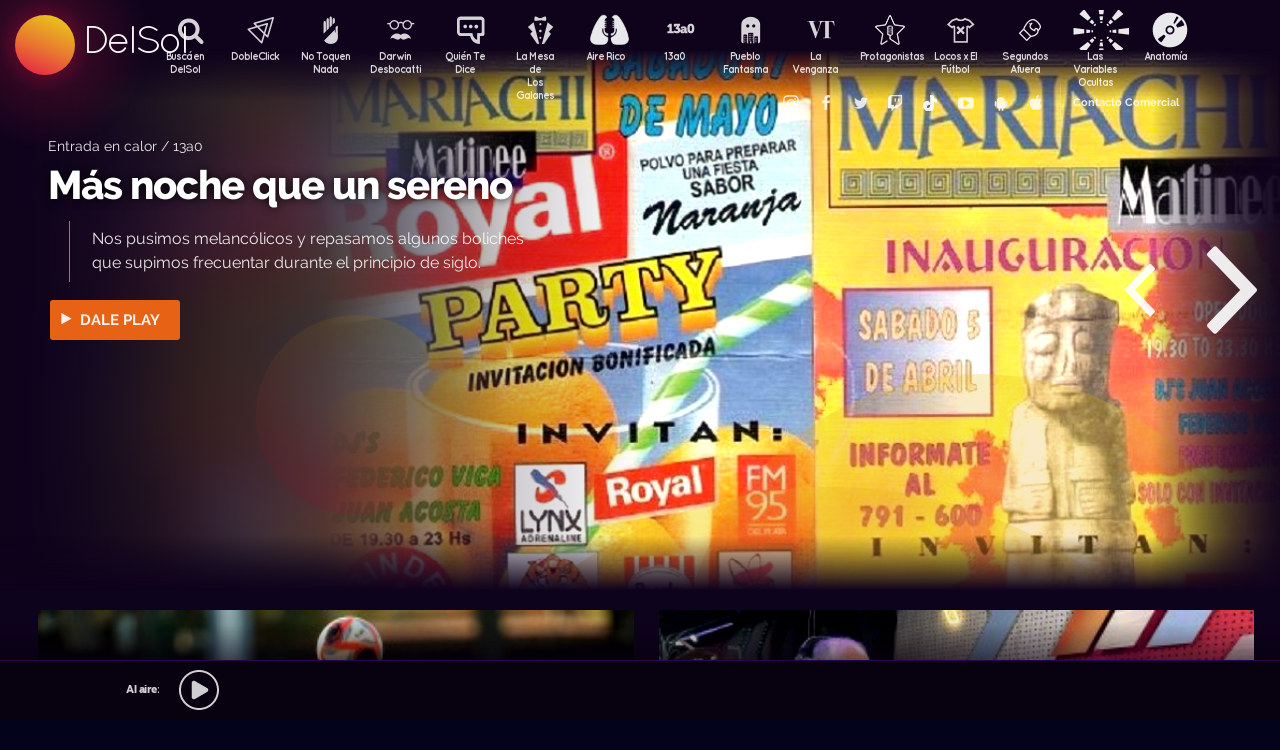

--- FILE ---
content_type: text/html; charset=UTF-8
request_url: https://www.delsol.uy/
body_size: 99888
content:
<!doctype html>
<!--
Diseño UI/UX & HTML/CSS/JS Front-End, identidad visual y diseño: Fede Hartman — ✉️ fede😁hartman.uy — http://fede.hartman.uy – https://www.linkedin.com/in/fedehartman/
Desarrollo de Backend/Frontend & API: Pablo Erartes | https://www.linkedin.com/in/pablo-erartes-97457a23/
Desarrollo v1.0: Oct 2016 / Ene 2017
-->
<html lang="es-UY" prefix="og: http://ogp.me/ns# fb: http://ogp.me/ns/fb# article: http://ogp.me/ns/article#">
<head>
  <meta charset="utf-8">
  <title> DelSol</title>
  <meta name="viewport" content="width=device-width, initial-scale=1.0, viewport-fit=cover">
  <link rel="apple-touch-icon" sizes="180x180" href="https://www.delsol.uy//public/lb/img/favicons/apple-touch-icon.png?v=2020">
  <link rel="icon" type="image/png" sizes="32x32" href="https://www.delsol.uy//public/lb/img/favicons/favicon-32x32.png?v=2020">
  <link rel="icon" type="image/png" sizes="16x16" href="https://www.delsol.uy//public/lb/img/favicons/favicon-16x16.png?v=2020">
  <link rel="manifest" href="https://www.delsol.uy//public/lb/img/favicons/site.webmanifest?v=2020">
  <link rel="mask-icon" href="https://www.delsol.uy//public/lb/img/favicons/safari-pinned-tab.svg?v=2020" color="#f56c0a">
  <link rel="shortcut icon" href="https://www.delsol.uy//public/lb/img/favicons/favicon.ico?v=2020">
  <meta name="msapplication-TileColor" content="#01011c">
  <meta name="theme-color" content="#01011c">
  <link href="//cdn.dl.uy" rel="dns-prefetch">
  <meta name="google-site-verification" content="qax4WYMBkSWuzVWTVYNe2toKBC_BzNwyc0tC0nlUPoM" />
<meta name="facebook-domain-verification" content="k32mctak89148o2jqpruoxovhb698r" />
    <meta property="fb:app_id" content="101539647024567" />
  <meta name="article:author" content="https://facebook.com/DelSolUy" />
  <meta name="description" content="DelSol 99.5 FM" /> 
  <meta property="og:image" content="https://dl.uy//public/lb/img/fb.jpg">
  <meta property="og:title" content="DelSol">
  <meta property="og:url" content="https://delsol.uy">
  <meta property="og:type" content="article" />
  <meta property="og:description" content="DelSol 99.5 FM">
  <meta name="twitter:creator" content="@DelSolUy" />
  <meta name="twitter:site" content="@DelSolUy" />
  <meta property="twitter:account_id" content="791043270260494337">
  <style>
    #body--loader{width:100vw;height:100vh;position:fixed;left:0;top:0;z-index:9000001;display:grid;place-items:center;background-color:#03031c}.loader--hide{animation-name:aniloaderhide;opacity:1;animation-duration:250ms;animation-fill-mode:forwards;animation-timing-function:ease-out}.loader--show{animation-name:aniloadershow;opacity:0;animation-duration:250ms;animation-fill-mode:forwards;animation-timing-function:ease-out}.body--loadersol{margin-bottom:30px;width:70px;height:80px;display:flex;justify-content:space-between;align-items:center;align-content:center}.body--loadersol1,.body--loadersol2,.body--loadersol3{width:20px;height:20px;border-radius:50%;background-image:-moz-linear-gradient(67deg,#f50a45 0,#f5ce0a 100%);background-image:-webkit-linear-gradient(67deg,#f50a45 0,#f5ce0a 100%);background-image:-ms-linear-gradient(67deg,#f50a45 0,#f5ce0a 100%);animation-name:aniloadersol;opacity:0;animation-duration:750ms;animation-iteration-count:infinite;animation-fill-mode:forwards;animation-timing-function:cubic-bezier(.55,.01,.55,1)}.body--loadersol2{animation-delay:250ms}.body--loadersol3{animation-delay:.5s}@keyframes aniloaderhide{0%{opacity:1;visibility:show}100%{opacity:0;visibility:hidden}}@keyframes aniloadershow{0%{opacity:0;visibility:hidden}100%{opacity:1;visibility:show}}@keyframes aniloadersol{0%{opacity:0;margin-bottom:-20px}50%{opacity:.81;margin-bottom:20px}100%{opacity:0;margin-bottom:-20px}}
  </style>
  <link rel="stylesheet" href="https://www.delsol.uy//public/lb/css/style.css?v=2021-011">
  <link rel="stylesheet" href="https://www.delsol.uy//public/lb/css/not-compiled-styles.css?v=2026-01-17 13:38:56">
  <link rel="stylesheet" href="https://www.delsol.uy//public/lb/css-new/styles.css?v=2026-01-17 13:38:56">
  <script>
    var URL_BASE = "https://www.delsol.uy/";
    var VIVO = [];
    var DOBLE = false
  </script>
  <script src="https://www.delsol.uy//public/lb/js/sol.js?v=202110"></script>
  <script src="https://www.delsol.uy//public/lb/js/streaming_2022.js?v=202201"></script>
</head>

<body class="body-home">
    <input type="hidden" id="server-time" value="1338">
    <input type="hidden" id="server-week-day" value="6">
<div id="fb-root"></div>
<script async defer crossorigin="anonymous" src="https://connect.facebook.net/es_LA/sdk.js#xfbml=1&version=v8.0&appId=101539647024567&autoLogAppEvents=1" nonce="niZGwWpF"></script>
<!-- Loader
--------------------------->
<div id="body--loader" class="loader--hide"><div class="body--loadersol"><div class="body--loadersol1"></div><div class="body--loadersol2"></div><div class="body--loadersol3"></div></div></div>

<!-- Facebook
--------------------------->
<div id="fb-root"></div>
<script async defer crossorigin="anonymous" src="https://connect.facebook.net/es_LA/sdk.js#xfbml=1&version=v3.2&appId=101539647024567&autoLogAppEvents=1"></script>

<!-- Twitter
--------------------------->
<script>window.twttr=function(t,e,r){var n,i=t.getElementsByTagName(e)[0],w=window.twttr||{};return t.getElementById(r)?w:((n=t.createElement(e)).id=r,n.src="https://platform.twitter.com/widgets.js",i.parentNode.insertBefore(n,i),w._e=[],w.ready=function(t){w._e.push(t)},w)}(document,"script","twitter-wjs");</script>




<!-- Header ====================================================== -->
<header class="main-header">
  <div class="imago">
      <h1><a class="lnApp" href="https://www.delsol.uy/" title="Volvé a DelSol">DelSol</a></h1>
      <h2 class="imago-frecuencias">
          <div class="imago-frecuencia imago-frecuencia-1">99.5 FM<span>&nbsp;</span></div>
          <div class="imago-frecuencia imago-frecuencia-2">99.5 FM<span>&nbsp;</span></div>
          <div class="imago-frecuencia imago-frecuencia-3">99.5 FM<span>&nbsp;</span></div>
      </h2>
  </div>
</header>

<!-- **** -->
<div class="buscador-bot-mobile"><a href="#" title="Buscar">Buscá</a></div>

<div class="buscador-box none">
    <div class="buscador-wrapper">
        <div class="cierrabuscador"></div>
        <form id="frmSearch">
            <input id="seacher" autocomplete="off" name="seacher" type="search" placeholder="Buscá programas, secciones, episodios" />
            <button type="submit" value="" name="btBuscar"></button>
        </form>
    </div>
</div>
<!-- **** -->

<nav class="main-nav">
    <div class="main-nav-programas">
        <div class="mobile-menu-swiper">
            <div class="swiper-wrapper">
                <div class="swiper-slide m-programa m-bu no-mobile">
                    <a class="m-bu" href="#" title="Buscar">Buscá en DelSol</a>
                </div>
                <div class="swiper-slide m-programa">
                    <a class="lnApp m-doble" href="https://www.delsol.uy/dobleclick" title="DobleClick">DobleClick</a>
                </div>
                <div class="swiper-slide m-programa">
                    <a class="lnApp m-notoquen" href="https://www.delsol.uy/notoquennada" title="No Toquen Nada">No Toquen Nada</a>
                </div>
                <div class="swiper-slide m-programa">
                    <a class="lnApp m-darwin" href="https://www.delsol.uy/notoquennada/darwin" title="Darwin Desbocatti">Darwin
                        <br>Desbocatti</a>
                </div>
                <div class="swiper-slide m-programa">
                    <a class="lnApp m-quiente" href="https://www.delsol.uy/quientedice" title="Quién Te Dice">Quién Te Dice</a>
                </div>
                <div class="swiper-slide m-programa">
                    <a class="lnApp m-mesa" href="https://www.delsol.uy/lamesa" title="La Mesa De Los Galanes">La Mesa de
                        <br> Los Galanes</a>
                </div>
                <div class="swiper-slide m-programa">
                    <a class="lnApp m-airerico" href="https://www.delsol.uy/airerico" title="Aire Rico">Aire Rico</a>
                </div>
                <div class="swiper-slide m-programa">
                    <a class="lnApp m-trece" href="https://www.delsol.uy/13a0" title="13a0">13a0</a>
                </div>
                <div class="swiper-slide m-programa">
                    <a class="lnApp m-pueblo" href="https://www.delsol.uy/pueblofantasma" title="Pueblo Fantasma">Pueblo Fantasma</a>
                </div>
                <div class="swiper-slide m-programa">
                    <a class="lnApp m-dolina" href="https://www.delsol.uy/dolina" title="La Venganza Será Terrible">La Venganza</a>
                </div>
                <div class="swiper-slide m-programa">
                    <a class="lnApp m-protagonistas" href="https://www.delsol.uy/protagonistas" title="Protagonistas">Protagonistas</a>
                </div>
                <div class="swiper-slide m-programa">
                    <a class="lnApp m-locos" href="https://www.delsol.uy/locosxporelfutbol" title="Locos x El Fútbol">Locos x El Fútbol</a>
                </div>
                <div class="swiper-slide m-programa">
                    <a class="lnApp m-segundos" href="https://www.delsol.uy/segundosafuera" title="Segundos Afuera">Segundos Afuera</a>
                </div>
                <div class="swiper-slide m-programa">
                    <a class="lnApp m-lasvariablesocultas" href="https://www.delsol.uy/lasvariablesocultas" title="Las Variables Ocultas">Las Variables Ocultas</a>
                </div>
                <div class="swiper-slide m-programa">
                    <a class="lnApp m-anatomia" href="https://www.delsol.uy/anatomia" title="Anatomía">Anatomía</a>
                </div>
                <!-- <div class="swiper-slide m-programa">
                    <a class="lnApp m-emitidos" href="https://www.delsol.uy/paso" title="Pasó en DelSol">Pasó en DelSol</a>
                </div> -->
                <div class="swiper-slide m-social m-in">
                    <a target="_blank" href="https://instagram.com/DelSolUy" title="Seguinos en Instagram">
                        <span class="none">Instagram</span>
                    </a>
                </div>
                <div class="swiper-slide m-social m-fb">
                    <a target="_blank" href="https://facebook.com/DelSolUy" title="Hacete fan en Facebook">
                        <span class="none">Facebook</span>
                    </a>
                </div>
                <div class="swiper-slide m-social m-tw">
                    <a target="_blank" href="https://twitter.com/DelSolUy" title="Seguinos en Twitter">
                        <span class="none">Twitter</span>
                    </a>
                </div>
                <div class="swiper-slide m-social m-tch">
                    <a target="_blank" href="https://twitch.tv/delsoluy" title="Twitch">
                        <span class="none">Twitch</span>
                    </a>
                </div>
                <div class="swiper-slide m-social m-me">
                    <a target="_blank" href="https://www.tiktok.com/@delsoluy" title="TikTok">
                        <span class="none">TikTok</span>
                    </a>
                </div>
                <div class="swiper-slide m-social m-yt">
                    <a target="_blank" href="https://www.youtube.com/channel/UCwxfiP2WBmLEblsrGgwWNMA" title="Nuestro canal de YouTube">
                        <span class="none">YouTube</span>
                    </a>
                </div>
                <div class="swiper-slide m-social m-an">
                    <a target="_blank" href="https://play.google.com/store/apps/details?id=com.delsol.app" title="Bajate la app de Android">
                        <span class="none">Android</span>
                    </a>
                </div>
                <div class="swiper-slide m-social m-io">
                    <a target="_blank" href="https://apps.apple.com/uy/app/delsol-99-5/id1302379976" title="Bajate la app de iOs">
                        <span class="none">iOs</span>
                    </a>
                </div>
                <div class="swiper-slide m-social m-co m-co-ka">
                    <a href="#" title="Contacto Comercial">Contacto Comercial</a>
                </div>
            </div>
            <div class="swiper-scrollbar none"></div>
        </div>
    </div>
</nav>
<div class="main-header-oscuro none"></div>

<!-- **** -->
<div id="dynContent">
    <div class="hero home-hero">
    <div class="swiper-container swiper-home-slider">
        <div class="swiper-wrapper">

                        <div class="swiper-slide programa-fyc ">
                <div class="notita-slider">
                    <section>
                        <article>
                            <h6><a class="lnApp" title="Entrevistas – 13a0" href="https://dl.uy/futbolycia/entrevistas">Entrevistas / 13a0</a></h6>
                            <h4><a class="lnApp" title="Dale Play" href="https://dl.uy/futbolycia/entrevistas/el-futbol-de-ahora-es-mas-organizado">"El fútbol de ahora es más organizado"</a></h4>
                            <p>La actualidad de Defensor Sporting, la realidad del fútbol sudamericano y sus experiencias en el exterior: Román Cuello en una tarde con 13a0</p>
                            <a class="escuchalo lnApp" title="Dale Play" href="https://dl.uy/futbolycia/entrevistas/el-futbol-de-ahora-es-mas-organizado"><span class="escuchalo-box">Dale Play</span></a>
                        </article>
                    </section>
                    <div class="efectos"><div class="circulito1"></div><div class="circulito2"></div><div class="circulito3"></div><div class="shadow-left"></div><div class="shadow-bot"></div><div class="shadow-right"></div><div class="shadow-top"></div></div>
                    <figure>
                        <picture>
                            <source media="(max-width: 759px)" srcset="https://cdn.dl.uy//solimg/360x360/13/13878.jpg">
                            <img src="https://cdn.dl.uy//solimg/894x503/13/13878.jpg" alt=""El fútbol de ahora es más organizado" - Entrevistas - 13a0 | DelSol 99.5 FM">
                        </picture>
                    </figure>
                    <figure class="blur">
                        <picture>
                            <source media="(min-width: 759px)" srcset="https://cdn.dl.uy//solimg/894x503/13/13878.jpg">
                            <img src="https://cdn.dl.uy//solimg/894x503/13/13878.jpg">
                        </picture>
                    </figure>
                </div>
            </div>
                        <div class="swiper-slide programa-fyc ">
                <div class="notita-slider">
                    <section>
                        <article>
                            <h6><a class="lnApp" title="Entrada en calor – 13a0" href="https://dl.uy/futbolycia/entradaencalor">Entrada en calor / 13a0</a></h6>
                            <h4><a class="lnApp" title="Dale Play" href="https://dl.uy/futbolycia/entradaencalor/mas-noche-que-un-sereno-1">Más noche que un sereno </a></h4>
                            <p>Nos pusimos melancólicos y repasamos algunos boliches que supimos frecuentar durante el principio de siglo.</p>
                            <a class="escuchalo lnApp" title="Dale Play" href="https://dl.uy/futbolycia/entradaencalor/mas-noche-que-un-sereno-1"><span class="escuchalo-box">Dale Play</span></a>
                        </article>
                    </section>
                    <div class="efectos"><div class="circulito1"></div><div class="circulito2"></div><div class="circulito3"></div><div class="shadow-left"></div><div class="shadow-bot"></div><div class="shadow-right"></div><div class="shadow-top"></div></div>
                    <figure>
                        <picture>
                            <source media="(max-width: 759px)" srcset="https://cdn.dl.uy//solimg/360x360/38/38873.jpg">
                            <img src="https://cdn.dl.uy//solimg/894x503/38/38873.jpg" alt="Más noche que un sereno  - Entrada en calor - 13a0 | DelSol 99.5 FM">
                        </picture>
                    </figure>
                    <figure class="blur">
                        <picture>
                            <source media="(min-width: 759px)" srcset="https://cdn.dl.uy//solimg/894x503/38/38873.jpg">
                            <img src="https://cdn.dl.uy//solimg/894x503/38/38873.jpg">
                        </picture>
                    </figure>
                </div>
            </div>
                        <div class="swiper-slide programa-ntn ">
                <div class="notita-slider">
                    <section>
                        <article>
                            <h6><a class="lnApp" title="Columna de Darwin – No Toquen Nada" href="https://dl.uy/notoquennada/darwincolumna">Columna de Darwin / No Toquen Nada</a></h6>
                            <h4><a class="lnApp" title="Dale Play" href="https://dl.uy/notoquennada/darwincolumna/la-torre-de-caida-libre-se-tranco-en-su-estreno-cambio-de-firma-delcycracia-en-venezuela">La torre de caída libre se trancó en su estreno/ Cambio de firma: Delcycracia en Venezuela</a></h4>
                            <p>Darwin fue a un velorio y explicó su idea del turismo de eutanasia/ La reserva de lujuria de Julio Iglesias.</p>
                            <a class="escuchalo lnApp" title="Dale Play" href="https://dl.uy/notoquennada/darwincolumna/la-torre-de-caida-libre-se-tranco-en-su-estreno-cambio-de-firma-delcycracia-en-venezuela"><span class="escuchalo-box">Dale Play</span></a>
                        </article>
                    </section>
                    <div class="efectos"><div class="circulito1"></div><div class="circulito2"></div><div class="circulito3"></div><div class="shadow-left"></div><div class="shadow-bot"></div><div class="shadow-right"></div><div class="shadow-top"></div></div>
                    <figure>
                        <picture>
                            <source media="(max-width: 759px)" srcset="https://cdn.dl.uy//solimg/360x360/38/38865.jpg">
                            <img src="https://cdn.dl.uy//solimg/894x503/38/38865.jpg" alt="La torre de caída libre se trancó en su estreno/ Cambio de firma: Delcycracia en Venezuela - Columna de Darwin - No Toquen Nada | DelSol 99.5 FM">
                        </picture>
                    </figure>
                    <figure class="blur">
                        <picture>
                            <source media="(min-width: 759px)" srcset="https://cdn.dl.uy//solimg/894x503/38/38865.jpg">
                            <img src="https://cdn.dl.uy//solimg/894x503/38/38865.jpg">
                        </picture>
                    </figure>
                </div>
            </div>
                        <div class="swiper-slide programa-ntn ">
                <div class="notita-slider">
                    <section>
                        <article>
                            <h6><a class="lnApp" title="Entrevistas – No Toquen Nada" href="https://dl.uy/notoquennada/entrevistas">Entrevistas / No Toquen Nada</a></h6>
                            <h4><a class="lnApp" title="Dale Play" href="https://dl.uy/notoquennada/entrevistas/gonzalo-y-guzman-el-suegro-y-el-yerno-que-se-escuchaban-antes-de-ser-familia">Gonzalo y Guzmán, el suegro y el yerno que se escuchaban antes de ser familia</a></h4>
                            <p>Primer parentesco político en el ciclo de música en familia. Gonzalo Moreira y Guzmán Mendaro hablaron de su vínculo familiar, reforzado por la pasión por la música.

</p>
                            <a class="escuchalo lnApp" title="Dale Play" href="https://dl.uy/notoquennada/entrevistas/gonzalo-y-guzman-el-suegro-y-el-yerno-que-se-escuchaban-antes-de-ser-familia"><span class="escuchalo-box">Dale Play</span></a>
                        </article>
                    </section>
                    <div class="efectos"><div class="circulito1"></div><div class="circulito2"></div><div class="circulito3"></div><div class="shadow-left"></div><div class="shadow-bot"></div><div class="shadow-right"></div><div class="shadow-top"></div></div>
                    <figure>
                        <picture>
                            <source media="(max-width: 759px)" srcset="https://cdn.dl.uy//solimg/360x360/38/38868.jpg">
                            <img src="https://cdn.dl.uy//solimg/894x503/38/38868.jpg" alt="Gonzalo y Guzmán, el suegro y el yerno que se escuchaban antes de ser familia - Entrevistas - No Toquen Nada | DelSol 99.5 FM">
                        </picture>
                    </figure>
                    <figure class="blur">
                        <picture>
                            <source media="(min-width: 759px)" srcset="https://cdn.dl.uy//solimg/894x503/38/38868.jpg">
                            <img src="https://cdn.dl.uy//solimg/894x503/38/38868.jpg">
                        </picture>
                    </figure>
                </div>
            </div>
                        <div class="swiper-slide  ">
                <div class="notita-slider">
                    <section>
                        <article>
                            <h6><a class="lnApp" title="Entrevistas – Doble Click" href="https://dl.uy/dobleclick/entrevistas">Entrevistas / Doble Click</a></h6>
                            <h4><a class="lnApp" title="Dale Play" href="https://dl.uy/dobleclick/entrevistas/no-tenemos-un-problema-con-las-playas-de-montevideo-para-llegar-a-una-alarma-publica-pero-es-una-alerta">“No tenemos un problema con las playas de Montevideo para llegar a una alarma pública pero es una alerta”</a></h4>
                            <p>El Director Nacional de Calidad y Evaluación Ambiental, Alejandro Nario, se refirió a los reportes de calidad del agua de las playas que en algunos casos muestran mayor contaminación. “Los valores que midió Montevideo superan lo que sería la futura norma. En ese sentido, explicó que para la medición se cambió la normativa que estaba vigente desde 1979 y por ese motivo “el indicador no es bueno” pero aseguró que “las playas están en buen estado”. El objetivo es “llegar a la temporada próximo con los datos del nuevo indicador” que será más preciso.</p>
                            <a class="escuchalo lnApp" title="Dale Play" href="https://dl.uy/dobleclick/entrevistas/no-tenemos-un-problema-con-las-playas-de-montevideo-para-llegar-a-una-alarma-publica-pero-es-una-alerta"><span class="escuchalo-box">Dale Play</span></a>
                        </article>
                    </section>
                    <div class="efectos"><div class="circulito1"></div><div class="circulito2"></div><div class="circulito3"></div><div class="shadow-left"></div><div class="shadow-bot"></div><div class="shadow-right"></div><div class="shadow-top"></div></div>
                    <figure>
                        <picture>
                            <source media="(max-width: 759px)" srcset="https://cdn.dl.uy//solimg/360x360/38/38863.jpg">
                            <img src="https://cdn.dl.uy//solimg/894x503/38/38863.jpg" alt="“No tenemos un problema con las playas de Montevideo para llegar a una alarma pública pero es una alerta” - Entrevistas - Doble Click | DelSol 99.5 FM">
                        </picture>
                    </figure>
                    <figure class="blur">
                        <picture>
                            <source media="(min-width: 759px)" srcset="https://cdn.dl.uy//solimg/894x503/38/38863.jpg">
                            <img src="https://cdn.dl.uy//solimg/894x503/38/38863.jpg">
                        </picture>
                    </figure>
                </div>
            </div>
            
        </div>
        <div class="swiper-arrows">
            <div class="swiper-button-next"></div>
            <div class="swiper-button-prev"></div>
        </div>
        <div class="shadow-right"></div>
    </div>
</div>
<div class="main" style="padding-bottom: 0">
    

  <div class="destacada-box destacada01"><div class="notita-audio programa-ntn ">
    <a class="tira-link lnApp" href="https://dl.uy/notoquennada/darwindeporte/penarol-es-quemar-ahora-a-leo-fernandez"></a>
    <figure>
        <img src="https://cdn.dl.uy//solimg/320X180/38/38867.jpg" alt="Peñarol es quemar, ahora a Leo Fernández - Darwin - Columna Deportiva - DelSol 99.5 FM">
    </figure>
    <article>
        <h4><a class="lnApp" href="https://dl.uy/notoquennada/darwindeporte/penarol-es-quemar-ahora-a-leo-fernandez">Peñarol es quemar, ahora a Leo Fernández</a></h4>
        <small>
          <a class="lnApp" href="https://dl.uy/notoquennada/darwindeporte">
            Darwin - Columna Deportiva          </a><br>
          No Toquen Nada          &nbsp;&nbsp;•&nbsp;&nbsp;
          16/01/2026        </small>
    </article>
</div></div>
<div class="destacada-box destacada02"><div class="notita-audio programa-fyc ">
    <a class="tira-link lnApp" href="https://dl.uy/futbolycia/alertanaranja/salpicon-de-basquet"></a>
    <figure>
        <img src="https://cdn.dl.uy//solimg/320X180/38/38862.jpg" alt="Salpicón de basquet  - Alerta naranja: basket - DelSol 99.5 FM">
    </figure>
    <article>
        <h4><a class="lnApp" href="https://dl.uy/futbolycia/alertanaranja/salpicon-de-basquet">Salpicón de basquet </a></h4>
        <small>
          <a class="lnApp" href="https://dl.uy/futbolycia/alertanaranja">
            Alerta naranja: basket          </a><br>
          13a0          &nbsp;&nbsp;•&nbsp;&nbsp;
          15/01/2026        </small>
    </article>
</div></div>
  

<!-- Magnolio Sala -->
  <!-- <div class="mgsl--iframe-box" style="position: relative">
    <iframe
      class="mgsl--iframe"
      src="https://magnoliosala.uy/cartelera"
    ></iframe>
  </div> -->
  <!-- Magnolio Sala -->
  
  <div class="tira dobleclick">
  <h3 class="dl--tira-h3">
    <a class="lnApp" href="https://dl.uy/dobleclick" target="_blank">
      <span class="dl--tira-h3-programa">Doble Click</span>
      <span class="dl--tira-h3-line"></span>
      <span class="dl--tira-h3-vertodo">Ver todo</span>
    </a>
  </h3>
  <div class="tira-swiper">
      <div class="swiper-wrapper">
                    <div class="swiper-slide"><div class="notita-audio  ">
    <a class="tira-link lnApp" href="https://dl.uy/dobleclick/entrevistas/estamos-en-una-lista-que-no-deberiamos-estar-es-una-senal-muy-mala-para-lo-que-puede-venir"></a>
    <figure>
        <img src="https://cdn.dl.uy//solimg/320X180/38/38068.jpg" alt="“Estamos en una lista que no deberíamos estar, es una señal muy mala para lo que puede venir” - Entrevistas - DelSol 99.5 FM">
    </figure>
    <article>
        <h4><a class="lnApp" href="https://dl.uy/dobleclick/entrevistas/estamos-en-una-lista-que-no-deberiamos-estar-es-una-senal-muy-mala-para-lo-que-puede-venir">“Estamos en una lista que no deberíamos estar, es una señal muy mala para lo que puede venir”</a></h4>
        <small>
          <a class="lnApp" href="https://dl.uy/dobleclick/entrevistas">
            Entrevistas          </a><br>
          Doble Click          &nbsp;&nbsp;•&nbsp;&nbsp;
          15/01/2026        </small>
    </article>
</div></div>
                    <div class="swiper-slide"><div class="notita-audio  ">
    <a class="tira-link lnApp" href="https://dl.uy/dobleclick/entrevistas/policia-caminera-intensifica-controles-en-rutas-nacionales"></a>
    <figure>
        <img src="https://cdn.dl.uy//solimg/320X180/38/38841.jpg" alt="Policía Caminera intensifíca controles en rutas nacionales. - Entrevistas - DelSol 99.5 FM">
    </figure>
    <article>
        <h4><a class="lnApp" href="https://dl.uy/dobleclick/entrevistas/policia-caminera-intensifica-controles-en-rutas-nacionales">Policía Caminera intensifíca controles en rutas nacionales.</a></h4>
        <small>
          <a class="lnApp" href="https://dl.uy/dobleclick/entrevistas">
            Entrevistas          </a><br>
          Doble Click          &nbsp;&nbsp;•&nbsp;&nbsp;
          23/12/2025        </small>
    </article>
</div></div>
                    <div class="swiper-slide"><div class="notita-audio  ">
    <a class="tira-link lnApp" href="https://dl.uy/dobleclick/entrevistas/es-inexplicable-que-uruguay-no-acompane-el-comunicado"></a>
    <figure>
        <img src="https://cdn.dl.uy//solimg/320X180/38/38590.jpg" alt="“Es inexplicable que Uruguay no acompañe el comunicado” - Entrevistas - DelSol 99.5 FM">
    </figure>
    <article>
        <h4><a class="lnApp" href="https://dl.uy/dobleclick/entrevistas/es-inexplicable-que-uruguay-no-acompane-el-comunicado">“Es inexplicable que Uruguay no acompañe el comunicado”</a></h4>
        <small>
          <a class="lnApp" href="https://dl.uy/dobleclick/entrevistas">
            Entrevistas          </a><br>
          Doble Click          &nbsp;&nbsp;•&nbsp;&nbsp;
          22/12/2025        </small>
    </article>
</div></div>
                    <div class="swiper-slide"><div class="notita-audio  ">
    <a class="tira-link lnApp" href="https://dl.uy/dobleclick/entrevistas/es-una-senal-de-que-existe-un-proyecto-alternativo-al-actual-gobierno"></a>
    <figure>
        <img src="https://cdn.dl.uy//solimg/320X180/38/38811.jpg" alt="“Es una señal de que existe un proyecto alternativo al actual gobierno” - Entrevistas - DelSol 99.5 FM">
    </figure>
    <article>
        <h4><a class="lnApp" href="https://dl.uy/dobleclick/entrevistas/es-una-senal-de-que-existe-un-proyecto-alternativo-al-actual-gobierno">“Es una señal de que existe un proyecto alternativo al actual gobierno”</a></h4>
        <small>
          <a class="lnApp" href="https://dl.uy/dobleclick/entrevistas">
            Entrevistas          </a><br>
          Doble Click          &nbsp;&nbsp;•&nbsp;&nbsp;
          19/12/2025        </small>
    </article>
</div></div>
                              <div class="swiper-slide slide-ver-mas"><a class="lnApp" href="https://dl.uy/dobleclick">Más contenido de Doble Click</a></div>
                </div>
      <div class="swiper-arrows-tira"><div class="swiper-button-next"></div><div class="swiper-button-prev"></div></div>
  </div>
</div><div class="tira notoquennada">
  <h3 class="dl--tira-h3">
    <a class="lnApp" href="https://dl.uy/notoquennada" target="_blank">
      <span class="dl--tira-h3-programa">No Toquen Nada</span>
      <span class="dl--tira-h3-line"></span>
      <span class="dl--tira-h3-vertodo">Ver todo</span>
    </a>
  </h3>
  <div class="tira-swiper">
      <div class="swiper-wrapper">
                    <div class="swiper-slide"><div class="notita-audio programa-ntn ">
    <a class="tira-link lnApp" href="https://dl.uy/notoquennada/darwin_concentrado/cambio-de-firma-delcycracia-en-venezuela"></a>
    <figure>
        <img src="https://cdn.dl.uy//solimg/320X180/38/38866.jpg" alt="Cambio de firma: Delcycracia en Venezuela - Darwin concentrado - DelSol 99.5 FM">
    </figure>
    <article>
        <h4><a class="lnApp" href="https://dl.uy/notoquennada/darwin_concentrado/cambio-de-firma-delcycracia-en-venezuela">Cambio de firma: Delcycracia en Venezuela</a></h4>
        <small>
          <a class="lnApp" href="https://dl.uy/notoquennada/darwin_concentrado">
            Darwin concentrado          </a><br>
          No Toquen Nada          &nbsp;&nbsp;•&nbsp;&nbsp;
          16/01/2026        </small>
    </article>
</div></div>
                    <div class="swiper-slide"><div class="notita-audio programa-ntn ">
    <a class="tira-link lnApp" href="https://dl.uy/notoquennada/informes/el-posible-record-de-inflacion-que-solo-maneja-el-sueco"></a>
    <figure>
        <img src="https://cdn.dl.uy//solimg/320X180/13/13185.jpg" alt="El posible récord de inflación que solo maneja el Sueco - Informes - DelSol 99.5 FM">
    </figure>
    <article>
        <h4><a class="lnApp" href="https://dl.uy/notoquennada/informes/el-posible-record-de-inflacion-que-solo-maneja-el-sueco">El posible récord de inflación que solo maneja el Sueco</a></h4>
        <small>
          <a class="lnApp" href="https://dl.uy/notoquennada/informes">
            Informes          </a><br>
          No Toquen Nada          &nbsp;&nbsp;•&nbsp;&nbsp;
          15/01/2026        </small>
    </article>
</div></div>
                    <div class="swiper-slide"><div class="notita-audio programa-ntn ">
    <a class="tira-link lnApp" href="https://dl.uy/notoquennada/darwin_concentrado/los-que-salieron-peor-de-la-primera-quincena-de-enero-maduro-la-ute-julio-iglesias-y-los-80000-sin-devolucion-del-fonasa"></a>
    <figure>
        <img src="https://cdn.dl.uy//solimg/320X180/38/38854.jpg" alt="Los que salieron peor de la primera quincena de enero: Maduro, la UTE, Julio Iglesias y los 80.000 sin devolución del Fonasa - Darwin concentrado - DelSol 99.5 FM">
    </figure>
    <article>
        <h4><a class="lnApp" href="https://dl.uy/notoquennada/darwin_concentrado/los-que-salieron-peor-de-la-primera-quincena-de-enero-maduro-la-ute-julio-iglesias-y-los-80000-sin-devolucion-del-fonasa">Los que salieron peor de la primera quincena de enero: Maduro, la UTE, Julio Iglesias y los 80.000 sin devolución del Fonasa</a></h4>
        <small>
          <a class="lnApp" href="https://dl.uy/notoquennada/darwin_concentrado">
            Darwin concentrado          </a><br>
          No Toquen Nada          &nbsp;&nbsp;•&nbsp;&nbsp;
          15/01/2026        </small>
    </article>
</div></div>
                    <div class="swiper-slide"><div class="notita-audio programa-ntn ">
    <a class="tira-link lnApp" href="https://dl.uy/notoquennada/darwincolumna/la-captura-de-maduro-con-cilia-y-la-reaccion-de-trump-segun-darwin"></a>
    <figure>
        <img src="https://cdn.dl.uy//solimg/320X180/38/38853.jpg" alt="La captura de Maduro (con Cilia) y la reacción de Trump, según Darwin  - Columna de Darwin - DelSol 99.5 FM">
    </figure>
    <article>
        <h4><a class="lnApp" href="https://dl.uy/notoquennada/darwincolumna/la-captura-de-maduro-con-cilia-y-la-reaccion-de-trump-segun-darwin">La captura de Maduro (con Cilia) y la reacción de Trump, según Darwin </a></h4>
        <small>
          <a class="lnApp" href="https://dl.uy/notoquennada/darwincolumna">
            Columna de Darwin          </a><br>
          No Toquen Nada          &nbsp;&nbsp;•&nbsp;&nbsp;
          15/01/2026        </small>
    </article>
</div></div>
                              <div class="swiper-slide slide-ver-mas"><a class="lnApp" href="https://dl.uy/notoquennada">Más contenido de No Toquen Nada</a></div>
                </div>
      <div class="swiper-arrows-tira"><div class="swiper-button-next"></div><div class="swiper-button-prev"></div></div>
  </div>
</div><div class="tira quientedice">
  <h3 class="dl--tira-h3">
    <a class="lnApp" href="https://dl.uy/quientedice" target="_blank">
      <span class="dl--tira-h3-programa">Quién te Dice</span>
      <span class="dl--tira-h3-line"></span>
      <span class="dl--tira-h3-vertodo">Ver todo</span>
    </a>
  </h3>
  <div class="tira-swiper">
      <div class="swiper-wrapper">
                    <div class="swiper-slide"><div class="notita-audio programa-qtc ">
    <a class="tira-link lnApp" href="https://dl.uy/quientedice/el-buen-vivir/emprender-en-gastronomia-idealizacion-vs-realidad"></a>
    <figure>
        <img src="https://cdn.dl.uy//solimg/320X180/38/38858.jpg" alt="Emprender en gastronomía: idealización vs realidad - El buen vivir - DelSol 99.5 FM">
    </figure>
    <article>
        <h4><a class="lnApp" href="https://dl.uy/quientedice/el-buen-vivir/emprender-en-gastronomia-idealizacion-vs-realidad">Emprender en gastronomía: idealización vs realidad</a></h4>
        <small>
          <a class="lnApp" href="https://dl.uy/quientedice/el-buen-vivir">
            El buen vivir          </a><br>
          Quién te Dice          &nbsp;&nbsp;•&nbsp;&nbsp;
          15/01/2026        </small>
    </article>
</div></div>
                    <div class="swiper-slide"><div class="notita-audio programa-qtc ">
    <a class="tira-link lnApp" href="https://dl.uy/quientedice/buenmediodia/volver-con-la-frente-bronceada"></a>
    <figure>
        <img src="https://cdn.dl.uy//solimg/320X180/38/38857.jpg" alt="Volver, con la frente bronceada - Buen mediodía - DelSol 99.5 FM">
    </figure>
    <article>
        <h4><a class="lnApp" href="https://dl.uy/quientedice/buenmediodia/volver-con-la-frente-bronceada">Volver, con la frente bronceada</a></h4>
        <small>
          <a class="lnApp" href="https://dl.uy/quientedice/buenmediodia">
            Buen mediodía          </a><br>
          Quién te Dice          &nbsp;&nbsp;•&nbsp;&nbsp;
          15/01/2026        </small>
    </article>
</div></div>
                    <div class="swiper-slide"><div class="notita-audio programa-qtc ">
    <a class="tira-link lnApp" href="https://dl.uy/quientedice/el-buen-vivir/cordero-en-casa-y-el-dia-despues"></a>
    <figure>
        <img src="https://cdn.dl.uy//solimg/320X180/38/38842.jpg" alt="Cordero en casa y el día después - El buen vivir - DelSol 99.5 FM">
    </figure>
    <article>
        <h4><a class="lnApp" href="https://dl.uy/quientedice/el-buen-vivir/cordero-en-casa-y-el-dia-despues">Cordero en casa y el día después</a></h4>
        <small>
          <a class="lnApp" href="https://dl.uy/quientedice/el-buen-vivir">
            El buen vivir          </a><br>
          Quién te Dice          &nbsp;&nbsp;•&nbsp;&nbsp;
          23/12/2025        </small>
    </article>
</div></div>
                    <div class="swiper-slide"><div class="notita-audio programa-qtc ">
    <a class="tira-link lnApp" href="https://dl.uy/quientedice/buenmediodia/shingel-bels"></a>
    <figure>
        <img src="https://cdn.dl.uy//solimg/320X180/3/3972.jpg" alt="Shingel bels - Buen mediodía - DelSol 99.5 FM">
    </figure>
    <article>
        <h4><a class="lnApp" href="https://dl.uy/quientedice/buenmediodia/shingel-bels">Shingel bels</a></h4>
        <small>
          <a class="lnApp" href="https://dl.uy/quientedice/buenmediodia">
            Buen mediodía          </a><br>
          Quién te Dice          &nbsp;&nbsp;•&nbsp;&nbsp;
          23/12/2025        </small>
    </article>
</div></div>
                              <div class="swiper-slide slide-ver-mas"><a class="lnApp" href="https://dl.uy/quientedice">Más contenido de Quién te Dice</a></div>
                </div>
      <div class="swiper-arrows-tira"><div class="swiper-button-next"></div><div class="swiper-button-prev"></div></div>
  </div>
</div><div class="tira lamesa">
  <h3 class="dl--tira-h3">
    <a class="lnApp" href="https://dl.uy/lamesa" target="_blank">
      <span class="dl--tira-h3-programa">La Mesa de los Galanes</span>
      <span class="dl--tira-h3-line"></span>
      <span class="dl--tira-h3-vertodo">Ver todo</span>
    </a>
  </h3>
  <div class="tira-swiper">
      <div class="swiper-wrapper">
                    <div class="swiper-slide"><div class="notita-audio programa-lmg ">
    <a class="tira-link lnApp" href="https://dl.uy/lamesa/equipogalactico/dudu-didi-dede-y-todos-los-brasileros"></a>
    <figure>
        <img src="https://cdn.dl.uy//solimg/320X180/38/38871.jpg" alt="Dudú, Didi, Dedé y todos los brasileros - Equipo Galáctico - DelSol 99.5 FM">
    </figure>
    <article>
        <h4><a class="lnApp" href="https://dl.uy/lamesa/equipogalactico/dudu-didi-dede-y-todos-los-brasileros">Dudú, Didi, Dedé y todos los brasileros</a></h4>
        <small>
          <a class="lnApp" href="https://dl.uy/lamesa/equipogalactico">
            Equipo Galáctico          </a><br>
          La Mesa de los Galanes          &nbsp;&nbsp;•&nbsp;&nbsp;
          16/01/2026        </small>
    </article>
</div></div>
                    <div class="swiper-slide"><div class="notita-audio programa-lmg ">
    <a class="tira-link lnApp" href="https://dl.uy/lamesa/sobremesa/que-famosos-ocupaban-los-suenos-mojados-de-sus-madres"></a>
    <figure>
        <img src="https://cdn.dl.uy//solimg/320X180/38/38870.jpg" alt="¿Qué famosos ocupaban los sueños mojados de sus madres? - Sobremesa - DelSol 99.5 FM">
    </figure>
    <article>
        <h4><a class="lnApp" href="https://dl.uy/lamesa/sobremesa/que-famosos-ocupaban-los-suenos-mojados-de-sus-madres">¿Qué famosos ocupaban los sueños mojados de sus madres?</a></h4>
        <small>
          <a class="lnApp" href="https://dl.uy/lamesa/sobremesa">
            Sobremesa          </a><br>
          La Mesa de los Galanes          &nbsp;&nbsp;•&nbsp;&nbsp;
          16/01/2026        </small>
    </article>
</div></div>
                    <div class="swiper-slide"><div class="notita-audio programa-lmg ">
    <a class="tira-link lnApp" href="https://dl.uy/lamesa/lacharla/los-asados-eventuales-y-sin-leo"></a>
    <figure>
        <img src="https://cdn.dl.uy//solimg/320X180/38/38869.jpg" alt="Los asados eventuales y sin Leo - La Charla - DelSol 99.5 FM">
    </figure>
    <article>
        <h4><a class="lnApp" href="https://dl.uy/lamesa/lacharla/los-asados-eventuales-y-sin-leo">Los asados eventuales y sin Leo</a></h4>
        <small>
          <a class="lnApp" href="https://dl.uy/lamesa/lacharla">
            La Charla          </a><br>
          La Mesa de los Galanes          &nbsp;&nbsp;•&nbsp;&nbsp;
          16/01/2026        </small>
    </article>
</div></div>
                    <div class="swiper-slide"><div class="notita-audio programa-lmg ">
    <a class="tira-link lnApp" href="https://dl.uy/lamesa/tioaldo/verano-con-aldo"></a>
    <figure>
        <img src="https://cdn.dl.uy//solimg/320X180/36/36271.jpg" alt="Verano con Aldo - Tio Aldo - DelSol 99.5 FM">
    </figure>
    <article>
        <h4><a class="lnApp" href="https://dl.uy/lamesa/tioaldo/verano-con-aldo">Verano con Aldo</a></h4>
        <small>
          <a class="lnApp" href="https://dl.uy/lamesa/tioaldo">
            Tio Aldo          </a><br>
          La Mesa de los Galanes          &nbsp;&nbsp;•&nbsp;&nbsp;
          15/01/2026        </small>
    </article>
</div></div>
                              <div class="swiper-slide slide-ver-mas"><a class="lnApp" href="https://dl.uy/lamesa">Más contenido de La Mesa de los Galanes</a></div>
                </div>
      <div class="swiper-arrows-tira"><div class="swiper-button-next"></div><div class="swiper-button-prev"></div></div>
  </div>
</div><div class="tira facildesviarse">
  <h3 class="dl--tira-h3">
    <a class="lnApp" href="https://dl.uy/facildesviarse" target="_blank">
      <span class="dl--tira-h3-programa">Facil Desviarse</span>
      <span class="dl--tira-h3-line"></span>
      <span class="dl--tira-h3-vertodo">Ver todo</span>
    </a>
  </h3>
  <div class="tira-swiper">
      <div class="swiper-wrapper">
                    <div class="swiper-slide"><div class="notita-audio  ">
    <a class="tira-link lnApp" href="https://dl.uy/facildesviarse/audios/las-predicciones-para-el-2026"></a>
    <figure>
        <img src="https://cdn.dl.uy//solimg/320X180/30/30353.jpg" alt="Las predicciones para el 2026 - Audios - DelSol 99.5 FM">
    </figure>
    <article>
        <h4><a class="lnApp" href="https://dl.uy/facildesviarse/audios/las-predicciones-para-el-2026">Las predicciones para el 2026</a></h4>
        <small>
          <a class="lnApp" href="https://dl.uy/facildesviarse/audios">
            Audios          </a><br>
          Facil Desviarse          &nbsp;&nbsp;•&nbsp;&nbsp;
          23/12/2025        </small>
    </article>
</div></div>
                    <div class="swiper-slide"><div class="notita-audio  ">
    <a class="tira-link lnApp" href="https://dl.uy/facildesviarse/arranque/wrapped-politico-del-2025"></a>
    <figure>
        <img src="https://cdn.dl.uy//solimg/320X180/38/38382.jpg" alt="Wrapped político del 2025 - Arranque - DelSol 99.5 FM">
    </figure>
    <article>
        <h4><a class="lnApp" href="https://dl.uy/facildesviarse/arranque/wrapped-politico-del-2025">Wrapped político del 2025</a></h4>
        <small>
          <a class="lnApp" href="https://dl.uy/facildesviarse/arranque">
            Arranque          </a><br>
          Facil Desviarse          &nbsp;&nbsp;•&nbsp;&nbsp;
          23/12/2025        </small>
    </article>
</div></div>
                    <div class="swiper-slide"><div class="notita-audio  ">
    <a class="tira-link lnApp" href="https://dl.uy/facildesviarse/arranque/suspendieron-los-pagos-a-cardama-se-cae-el-contrato"></a>
    <figure>
        <img src="https://cdn.dl.uy//solimg/320X180/38/38839.jpg" alt="Suspendieron los pagos a Cardama, ¿se cae el contrato? - Arranque - DelSol 99.5 FM">
    </figure>
    <article>
        <h4><a class="lnApp" href="https://dl.uy/facildesviarse/arranque/suspendieron-los-pagos-a-cardama-se-cae-el-contrato">Suspendieron los pagos a Cardama, ¿se cae el contrato?</a></h4>
        <small>
          <a class="lnApp" href="https://dl.uy/facildesviarse/arranque">
            Arranque          </a><br>
          Facil Desviarse          &nbsp;&nbsp;•&nbsp;&nbsp;
          22/12/2025        </small>
    </article>
</div></div>
                    <div class="swiper-slide"><div class="notita-audio  ">
    <a class="tira-link lnApp" href="https://dl.uy/facildesviarse/audios/vuelve-buenos-muchachos"></a>
    <figure>
        <img src="https://cdn.dl.uy//solimg/320X180/38/38828.png" alt="¿Vuelve Buenos Muchachos? - Audios - DelSol 99.5 FM">
    </figure>
    <article>
        <h4><a class="lnApp" href="https://dl.uy/facildesviarse/audios/vuelve-buenos-muchachos">¿Vuelve Buenos Muchachos?</a></h4>
        <small>
          <a class="lnApp" href="https://dl.uy/facildesviarse/audios">
            Audios          </a><br>
          Facil Desviarse          &nbsp;&nbsp;•&nbsp;&nbsp;
          19/12/2025        </small>
    </article>
</div></div>
                              <div class="swiper-slide slide-ver-mas"><a class="lnApp" href="https://dl.uy/facildesviarse">Más contenido de Facil Desviarse</a></div>
                </div>
      <div class="swiper-arrows-tira"><div class="swiper-button-next"></div><div class="swiper-button-prev"></div></div>
  </div>
</div><div class="tira futbolycia">
  <h3 class="dl--tira-h3">
    <a class="lnApp" href="https://dl.uy/futbolycia" target="_blank">
      <span class="dl--tira-h3-programa">13a0</span>
      <span class="dl--tira-h3-line"></span>
      <span class="dl--tira-h3-vertodo">Ver todo</span>
    </a>
  </h3>
  <div class="tira-swiper">
      <div class="swiper-wrapper">
                    <div class="swiper-slide"><div class="notita-audio programa-fyc ">
    <a class="tira-link lnApp" href="https://dl.uy/futbolycia/alacancha/cruzo-de-vereda"></a>
    <figure>
        <img src="https://cdn.dl.uy//solimg/320X180/38/38860.jpg" alt="Cruzó de vereda  - A la cancha - DelSol 99.5 FM">
    </figure>
    <article>
        <h4><a class="lnApp" href="https://dl.uy/futbolycia/alacancha/cruzo-de-vereda">Cruzó de vereda </a></h4>
        <small>
          <a class="lnApp" href="https://dl.uy/futbolycia/alacancha">
            A la cancha          </a><br>
          13a0          &nbsp;&nbsp;•&nbsp;&nbsp;
          15/01/2026        </small>
    </article>
</div></div>
                    <div class="swiper-slide"><div class="notita-audio programa-fyc ">
    <a class="tira-link lnApp" href="https://dl.uy/futbolycia/entradaencalor/bienvenido-2026"></a>
    <figure>
        <img src="https://cdn.dl.uy//solimg/320X180/35/35635.jpg" alt="¡Bienvenido 2026! - Entrada en calor - DelSol 99.5 FM">
    </figure>
    <article>
        <h4><a class="lnApp" href="https://dl.uy/futbolycia/entradaencalor/bienvenido-2026">¡Bienvenido 2026!</a></h4>
        <small>
          <a class="lnApp" href="https://dl.uy/futbolycia/entradaencalor">
            Entrada en calor          </a><br>
          13a0          &nbsp;&nbsp;•&nbsp;&nbsp;
          15/01/2026        </small>
    </article>
</div></div>
                    <div class="swiper-slide"><div class="notita-audio programa-fyc ">
    <a class="tira-link lnApp" href="https://dl.uy/futbolycia/entradaencalor/ano-nuevo-en-invierno-o-verano"></a>
    <figure>
        <img src="https://cdn.dl.uy//solimg/320X180/37/37642.jpg" alt="Año nuevo ¿en invierno o verano? - Entrada en calor - DelSol 99.5 FM">
    </figure>
    <article>
        <h4><a class="lnApp" href="https://dl.uy/futbolycia/entradaencalor/ano-nuevo-en-invierno-o-verano">Año nuevo ¿en invierno o verano?</a></h4>
        <small>
          <a class="lnApp" href="https://dl.uy/futbolycia/entradaencalor">
            Entrada en calor          </a><br>
          13a0          &nbsp;&nbsp;•&nbsp;&nbsp;
          23/12/2025        </small>
    </article>
</div></div>
                    <div class="swiper-slide"><div class="notita-audio programa-fyc ">
    <a class="tira-link lnApp" href="https://dl.uy/futbolycia/alacancha/tenfield-iguala-todo"></a>
    <figure>
        <img src="https://cdn.dl.uy//solimg/320X180/34/34847.jpg" alt="¿Tenfield iguala todo?  - A la cancha - DelSol 99.5 FM">
    </figure>
    <article>
        <h4><a class="lnApp" href="https://dl.uy/futbolycia/alacancha/tenfield-iguala-todo">¿Tenfield iguala todo? </a></h4>
        <small>
          <a class="lnApp" href="https://dl.uy/futbolycia/alacancha">
            A la cancha          </a><br>
          13a0          &nbsp;&nbsp;•&nbsp;&nbsp;
          22/12/2025        </small>
    </article>
</div></div>
                              <div class="swiper-slide slide-ver-mas"><a class="lnApp" href="https://dl.uy/futbolycia">Más contenido de 13a0</a></div>
                </div>
      <div class="swiper-arrows-tira"><div class="swiper-button-next"></div><div class="swiper-button-prev"></div></div>
  </div>
</div><div class="tira dolina">
  <h3 class="dl--tira-h3">
    <a class="lnApp" href="https://dl.uy/dolina" target="_blank">
      <span class="dl--tira-h3-programa">La Venganza sera terrible</span>
      <span class="dl--tira-h3-line"></span>
      <span class="dl--tira-h3-vertodo">Ver todo</span>
    </a>
  </h3>
  <div class="tira-swiper">
      <div class="swiper-wrapper">
                    <div class="swiper-slide"><div class="notita-audio  ">
    <a class="tira-link lnApp" href="https://dl.uy/dolina/humoristico/consejos-para-sobrevivir-a-situaciones-peligrosas"></a>
    <figure>
        <img src="https://cdn.dl.uy//solimg/320X180/32/32854.jpg" alt="Consejos para sobrevivir a situaciones peligrosas - Segmento humorístico - DelSol 99.5 FM">
    </figure>
    <article>
        <h4><a class="lnApp" href="https://dl.uy/dolina/humoristico/consejos-para-sobrevivir-a-situaciones-peligrosas">Consejos para sobrevivir a situaciones peligrosas</a></h4>
        <small>
          <a class="lnApp" href="https://dl.uy/dolina/humoristico">
            Segmento humorístico          </a><br>
          La Venganza sera terrible          &nbsp;&nbsp;•&nbsp;&nbsp;
          15/01/2026        </small>
    </article>
</div></div>
                    <div class="swiper-slide"><div class="notita-audio  ">
    <a class="tira-link lnApp" href="https://dl.uy/dolina/dispositivo/seres-mitologicos-latinoamericanos"></a>
    <figure>
        <img src="https://cdn.dl.uy//solimg/320X180/35/35089.jpg" alt="Seres mitológicos latinoamericanos - Segmento dispositivo - DelSol 99.5 FM">
    </figure>
    <article>
        <h4><a class="lnApp" href="https://dl.uy/dolina/dispositivo/seres-mitologicos-latinoamericanos">Seres mitológicos latinoamericanos</a></h4>
        <small>
          <a class="lnApp" href="https://dl.uy/dolina/dispositivo">
            Segmento dispositivo          </a><br>
          La Venganza sera terrible          &nbsp;&nbsp;•&nbsp;&nbsp;
          14/01/2026        </small>
    </article>
</div></div>
                    <div class="swiper-slide"><div class="notita-audio  ">
    <a class="tira-link lnApp" href="https://dl.uy/dolina/dispositivo/congreso-de-la-intimidad"></a>
    <figure>
        <img src="https://cdn.dl.uy//solimg/320X180/25/25525.jpg" alt="Congreso de la intimidad - Segmento dispositivo - DelSol 99.5 FM">
    </figure>
    <article>
        <h4><a class="lnApp" href="https://dl.uy/dolina/dispositivo/congreso-de-la-intimidad">Congreso de la intimidad</a></h4>
        <small>
          <a class="lnApp" href="https://dl.uy/dolina/dispositivo">
            Segmento dispositivo          </a><br>
          La Venganza sera terrible          &nbsp;&nbsp;•&nbsp;&nbsp;
          09/01/2026        </small>
    </article>
</div></div>
                    <div class="swiper-slide"><div class="notita-audio  ">
    <a class="tira-link lnApp" href="https://dl.uy/dolina/humoristico/como-convencer-a-alguien-para-que-haga-algo-1"></a>
    <figure>
        <img src="https://cdn.dl.uy//solimg/320X180/37/37328.jpg" alt="Cómo convencer a alguien para que haga algo - Segmento humorístico - DelSol 99.5 FM">
    </figure>
    <article>
        <h4><a class="lnApp" href="https://dl.uy/dolina/humoristico/como-convencer-a-alguien-para-que-haga-algo-1">Cómo convencer a alguien para que haga algo</a></h4>
        <small>
          <a class="lnApp" href="https://dl.uy/dolina/humoristico">
            Segmento humorístico          </a><br>
          La Venganza sera terrible          &nbsp;&nbsp;•&nbsp;&nbsp;
          09/01/2026        </small>
    </article>
</div></div>
                              <div class="swiper-slide slide-ver-mas"><a class="lnApp" href="https://dl.uy/dolina">Más contenido de La Venganza sera terrible</a></div>
                </div>
      <div class="swiper-arrows-tira"><div class="swiper-button-next"></div><div class="swiper-button-prev"></div></div>
  </div>
</div><div class="tira protagonistas">
  <h3 class="dl--tira-h3">
    <a class="lnApp" href="https://dl.uy/protagonistas" target="_blank">
      <span class="dl--tira-h3-programa">Protagonistas</span>
      <span class="dl--tira-h3-line"></span>
      <span class="dl--tira-h3-vertodo">Ver todo</span>
    </a>
  </h3>
  <div class="tira-swiper">
      <div class="swiper-wrapper">
                    <div class="swiper-slide"><div class="notita-audio programa-pro ">
    <a class="tira-link lnApp" href="https://dl.uy/protagonistas/entrevistacentral/aprendi-mas-este-ano-que-en-los-demas-anos-de-mi-vida-4"></a>
    <figure>
        <img src="https://cdn.dl.uy//solimg/320X180/38/38829.jpg" alt=""Aprendí más este año que en los demás años de mi vida"  - Entrevista central - DelSol 99.5 FM">
    </figure>
    <article>
        <h4><a class="lnApp" href="https://dl.uy/protagonistas/entrevistacentral/aprendi-mas-este-ano-que-en-los-demas-anos-de-mi-vida-4">"Aprendí más este año que en los demás años de mi vida" </a></h4>
        <small>
          <a class="lnApp" href="https://dl.uy/protagonistas/entrevistacentral">
            Entrevista central          </a><br>
          Protagonistas          &nbsp;&nbsp;•&nbsp;&nbsp;
          20/12/2025        </small>
    </article>
</div></div>
                    <div class="swiper-slide"><div class="notita-audio programa-pro ">
    <a class="tira-link lnApp" href="https://dl.uy/protagonistas/entrevistacentral/siempre-procure-ser-honesto-personal-e-intelectualmente"></a>
    <figure>
        <img src="https://cdn.dl.uy//solimg/320X180/38/38774.jpg" alt="“Siempre procuré ser honesto personal e intelectualmente” - Entrevista central - DelSol 99.5 FM">
    </figure>
    <article>
        <h4><a class="lnApp" href="https://dl.uy/protagonistas/entrevistacentral/siempre-procure-ser-honesto-personal-e-intelectualmente">“Siempre procuré ser honesto personal e intelectualmente”</a></h4>
        <small>
          <a class="lnApp" href="https://dl.uy/protagonistas/entrevistacentral">
            Entrevista central          </a><br>
          Protagonistas          &nbsp;&nbsp;•&nbsp;&nbsp;
          16/12/2025        </small>
    </article>
</div></div>
                    <div class="swiper-slide"><div class="notita-audio programa-pro ">
    <a class="tira-link lnApp" href="https://dl.uy/protagonistas/entrevistacentral/mi-viejo-con-la-cara-de-loco-desaforado-gritando-un-gol-es-algo-que-uno-no-olvidara-nunca-en-la-vida"></a>
    <figure>
        <img src="https://cdn.dl.uy//solimg/320X180/38/38851.jpg" alt="“Mi viejo con la cara de loco desaforado gritando un gol es algo que uno no olvidará nunca en la vida” - Entrevista central - DelSol 99.5 FM">
    </figure>
    <article>
        <h4><a class="lnApp" href="https://dl.uy/protagonistas/entrevistacentral/mi-viejo-con-la-cara-de-loco-desaforado-gritando-un-gol-es-algo-que-uno-no-olvidara-nunca-en-la-vida">“Mi viejo con la cara de loco desaforado gritando un gol es algo que uno no olvidará nunca en la vida”</a></h4>
        <small>
          <a class="lnApp" href="https://dl.uy/protagonistas/entrevistacentral">
            Entrevista central          </a><br>
          Protagonistas          &nbsp;&nbsp;•&nbsp;&nbsp;
          07/12/2025        </small>
    </article>
</div></div>
                    <div class="swiper-slide"><div class="notita-audio programa-pro ">
    <a class="tira-link lnApp" href="https://dl.uy/protagonistas/entrevistacentral/con-el-teatro-descubri-un-modo-de-buscar-y-organizarme"></a>
    <figure>
        <img src="https://cdn.dl.uy//solimg/320X180/38/38609.jpg" alt="“Con el teatro descubrí un modo de buscar y organizarme“ - Entrevista central - DelSol 99.5 FM">
    </figure>
    <article>
        <h4><a class="lnApp" href="https://dl.uy/protagonistas/entrevistacentral/con-el-teatro-descubri-un-modo-de-buscar-y-organizarme">“Con el teatro descubrí un modo de buscar y organizarme“</a></h4>
        <small>
          <a class="lnApp" href="https://dl.uy/protagonistas/entrevistacentral">
            Entrevista central          </a><br>
          Protagonistas          &nbsp;&nbsp;•&nbsp;&nbsp;
          02/12/2025        </small>
    </article>
</div></div>
                              <div class="swiper-slide slide-ver-mas"><a class="lnApp" href="https://dl.uy/protagonistas">Más contenido de Protagonistas</a></div>
                </div>
      <div class="swiper-arrows-tira"><div class="swiper-button-next"></div><div class="swiper-button-prev"></div></div>
  </div>
</div><div class="tira abrancancha">
  <h3 class="dl--tira-h3">
    <a class="lnApp" href="https://dl.uy/abrancancha" target="_blank">
      <span class="dl--tira-h3-programa">Abran Cancha</span>
      <span class="dl--tira-h3-line"></span>
      <span class="dl--tira-h3-vertodo">Ver todo</span>
    </a>
  </h3>
  <div class="tira-swiper">
      <div class="swiper-wrapper">
                    <div class="swiper-slide"><div class="notita-audio programa-abc ">
    <a class="tira-link lnApp" href="https://dl.uy/abrancancha/charlemos/no-me-cuestionaba-si-tenia-talento-yo-perseguia-una-pasion"></a>
    <figure>
        <img src="https://cdn.dl.uy//solimg/320X180/32/32998.jpg" alt="“No me cuestionaba si tenía talento, yo perseguía una pasión” - Charlemos de vos - DelSol 99.5 FM">
    </figure>
    <article>
        <h4><a class="lnApp" href="https://dl.uy/abrancancha/charlemos/no-me-cuestionaba-si-tenia-talento-yo-perseguia-una-pasion">“No me cuestionaba si tenía talento, yo perseguía una pasión”</a></h4>
        <small>
          <a class="lnApp" href="https://dl.uy/abrancancha/charlemos">
            Charlemos de vos          </a><br>
          Abran Cancha          &nbsp;&nbsp;•&nbsp;&nbsp;
          05/07/2024        </small>
    </article>
</div></div>
                    <div class="swiper-slide"><div class="notita-audio programa-abc ">
    <a class="tira-link lnApp" href="https://dl.uy/abrancancha/charlemos/si-no-era-bueno-en-algo-me-calentaba-por-eso-me-dedique-al-automovilismo"></a>
    <figure>
        <img src="https://cdn.dl.uy//solimg/320X180/32/32999.jpg" alt="“Si no era bueno en algo me calentaba, por eso me dediqué al automovilismo” - Charlemos de vos - DelSol 99.5 FM">
    </figure>
    <article>
        <h4><a class="lnApp" href="https://dl.uy/abrancancha/charlemos/si-no-era-bueno-en-algo-me-calentaba-por-eso-me-dedique-al-automovilismo">“Si no era bueno en algo me calentaba, por eso me dediqué al automovilismo”</a></h4>
        <small>
          <a class="lnApp" href="https://dl.uy/abrancancha/charlemos">
            Charlemos de vos          </a><br>
          Abran Cancha          &nbsp;&nbsp;•&nbsp;&nbsp;
          05/07/2024        </small>
    </article>
</div></div>
                    <div class="swiper-slide"><div class="notita-audio programa-abc ">
    <a class="tira-link lnApp" href="https://dl.uy/abrancancha/cienconvoz/victor-solino-un-artista-sonoro"></a>
    <figure>
        <img src="https://cdn.dl.uy//solimg/320X180/30/30334.jpg" alt="Víctor Soliño: un artista sonoro - 100 años con voz - DelSol 99.5 FM">
    </figure>
    <article>
        <h4><a class="lnApp" href="https://dl.uy/abrancancha/cienconvoz/victor-solino-un-artista-sonoro">Víctor Soliño: un artista sonoro</a></h4>
        <small>
          <a class="lnApp" href="https://dl.uy/abrancancha/cienconvoz">
            100 años con voz          </a><br>
          Abran Cancha          &nbsp;&nbsp;•&nbsp;&nbsp;
          25/11/2023        </small>
    </article>
</div></div>
                    <div class="swiper-slide"><div class="notita-audio programa-abc ">
    <a class="tira-link lnApp" href="https://dl.uy/abrancancha/charlemos/la-vida-de-alejandro-corchs-entre-el-camino-indigena-y-una-historia-encajonada-que-se-transformo-en-libro"></a>
    <figure>
        <img src="https://cdn.dl.uy//solimg/320X180/30/30333.jpg" alt="La vida de Alejandro Corchs, entre el camino indígena y una historia encajonada que se transformó en libro - Charlemos de vos - DelSol 99.5 FM">
    </figure>
    <article>
        <h4><a class="lnApp" href="https://dl.uy/abrancancha/charlemos/la-vida-de-alejandro-corchs-entre-el-camino-indigena-y-una-historia-encajonada-que-se-transformo-en-libro">La vida de Alejandro Corchs, entre el camino indígena y una historia encajonada que se transformó en libro</a></h4>
        <small>
          <a class="lnApp" href="https://dl.uy/abrancancha/charlemos">
            Charlemos de vos          </a><br>
          Abran Cancha          &nbsp;&nbsp;•&nbsp;&nbsp;
          25/11/2023        </small>
    </article>
</div></div>
                              <div class="swiper-slide slide-ver-mas"><a class="lnApp" href="https://dl.uy/abrancancha">Más contenido de Abran Cancha</a></div>
                </div>
      <div class="swiper-arrows-tira"><div class="swiper-button-next"></div><div class="swiper-button-prev"></div></div>
  </div>
</div><div class="tira locosxporelfutbol">
  <h3 class="dl--tira-h3">
    <a class="lnApp" href="https://dl.uy/locosxporelfutbol" target="_blank">
      <span class="dl--tira-h3-programa">Locos x el Fútbol</span>
      <span class="dl--tira-h3-line"></span>
      <span class="dl--tira-h3-vertodo">Ver todo</span>
    </a>
  </h3>
  <div class="tira-swiper">
      <div class="swiper-wrapper">
                    <div class="swiper-slide"><div class="notita-audio programa-lxf ">
    <a class="tira-link lnApp" href="https://dl.uy/locosxporelfutbol/jugadorchumbo/jugador-chumbo-rodrigo-aguirre-5"></a>
    <figure>
        <img src="https://cdn.dl.uy//solimg/320X180/34/34774.jpg" alt="Jugador Chumbo-Rodrigo Aguirre - Jugador chumbo - DelSol 99.5 FM">
    </figure>
    <article>
        <h4><a class="lnApp" href="https://dl.uy/locosxporelfutbol/jugadorchumbo/jugador-chumbo-rodrigo-aguirre-5">Jugador Chumbo-Rodrigo Aguirre</a></h4>
        <small>
          <a class="lnApp" href="https://dl.uy/locosxporelfutbol/jugadorchumbo">
            Jugador chumbo          </a><br>
          Locos x el Fútbol          &nbsp;&nbsp;•&nbsp;&nbsp;
          24/11/2024        </small>
    </article>
</div></div>
                    <div class="swiper-slide"><div class="notita-audio programa-lxf ">
    <a class="tira-link lnApp" href="https://dl.uy/locosxporelfutbol/malospasatiemposentrevista/la-entrevista-veronica-pineyrua"></a>
    <figure>
        <img src="https://cdn.dl.uy//solimg/320X180/34/34492.jpg" alt="La Entrevista-Veronica Piñeyrua - Malos Pasatiempos (La Entrevista) - DelSol 99.5 FM">
    </figure>
    <article>
        <h4><a class="lnApp" href="https://dl.uy/locosxporelfutbol/malospasatiemposentrevista/la-entrevista-veronica-pineyrua">La Entrevista-Veronica Piñeyrua</a></h4>
        <small>
          <a class="lnApp" href="https://dl.uy/locosxporelfutbol/malospasatiemposentrevista">
            Malos Pasatiempos (La Entrevista)          </a><br>
          Locos x el Fútbol          &nbsp;&nbsp;•&nbsp;&nbsp;
          17/11/2024        </small>
    </article>
</div></div>
                    <div class="swiper-slide"><div class="notita-audio programa-lxf ">
    <a class="tira-link lnApp" href="https://dl.uy/locosxporelfutbol/malospasatiemposentrevista/la-entrevista-rody-silva"></a>
    <figure>
        <img src="https://cdn.dl.uy//solimg/320X180/25/25455.jpg" alt="La Entrevista-Rody Silva - Malos Pasatiempos (La Entrevista) - DelSol 99.5 FM">
    </figure>
    <article>
        <h4><a class="lnApp" href="https://dl.uy/locosxporelfutbol/malospasatiemposentrevista/la-entrevista-rody-silva">La Entrevista-Rody Silva</a></h4>
        <small>
          <a class="lnApp" href="https://dl.uy/locosxporelfutbol/malospasatiemposentrevista">
            Malos Pasatiempos (La Entrevista)          </a><br>
          Locos x el Fútbol          &nbsp;&nbsp;•&nbsp;&nbsp;
          10/11/2024        </small>
    </article>
</div></div>
                    <div class="swiper-slide"><div class="notita-audio programa-lxf ">
    <a class="tira-link lnApp" href="https://dl.uy/locosxporelfutbol/malospasatiemposentrevista/la-entrevista-freddy-aurinegroworld"></a>
    <figure>
        <img src="https://cdn.dl.uy//solimg/320X180/28/28499.jpg" alt="La Entrevista-Freddy AurinegroWorld - Malos Pasatiempos (La Entrevista) - DelSol 99.5 FM">
    </figure>
    <article>
        <h4><a class="lnApp" href="https://dl.uy/locosxporelfutbol/malospasatiemposentrevista/la-entrevista-freddy-aurinegroworld">La Entrevista-Freddy AurinegroWorld</a></h4>
        <small>
          <a class="lnApp" href="https://dl.uy/locosxporelfutbol/malospasatiemposentrevista">
            Malos Pasatiempos (La Entrevista)          </a><br>
          Locos x el Fútbol          &nbsp;&nbsp;•&nbsp;&nbsp;
          03/11/2024        </small>
    </article>
</div></div>
                              <div class="swiper-slide slide-ver-mas"><a class="lnApp" href="https://dl.uy/locosxporelfutbol">Más contenido de Locos x el Fútbol</a></div>
                </div>
      <div class="swiper-arrows-tira"><div class="swiper-button-next"></div><div class="swiper-button-prev"></div></div>
  </div>
</div><div class="tira pueblofantasma">
  <h3 class="dl--tira-h3">
    <a class="lnApp" href="https://dl.uy/pueblofantasma" target="_blank">
      <span class="dl--tira-h3-programa">Pueblo Fantasma</span>
      <span class="dl--tira-h3-line"></span>
      <span class="dl--tira-h3-vertodo">Ver todo</span>
    </a>
  </h3>
  <div class="tira-swiper">
      <div class="swiper-wrapper">
                    <div class="swiper-slide"><div class="notita-audio  ">
    <a class="tira-link lnApp" href="https://dl.uy/pueblofantasma/sexualidadessintabu/que-es-la-sexualidad"></a>
    <figure>
        <img src="https://cdn.dl.uy//solimg/320X180/35/35669.jpg" alt="¿Qué es la sexualidad? - Sexualidades sin tabú - Yamila Diaz - DelSol 99.5 FM">
    </figure>
    <article>
        <h4><a class="lnApp" href="https://dl.uy/pueblofantasma/sexualidadessintabu/que-es-la-sexualidad">¿Qué es la sexualidad?</a></h4>
        <small>
          <a class="lnApp" href="https://dl.uy/pueblofantasma/sexualidadessintabu">
            Sexualidades sin tabú - Yamila Diaz          </a><br>
          Pueblo Fantasma          &nbsp;&nbsp;•&nbsp;&nbsp;
          10/03/2025        </small>
    </article>
</div></div>
                    <div class="swiper-slide"><div class="notita-audio  ">
    <a class="tira-link lnApp" href="https://dl.uy/pueblofantasma/aperturaycharla/actividades-solitarias"></a>
    <figure>
        <img src="https://cdn.dl.uy//solimg/320X180/35/35668.jpg" alt="Actividades solitarias - Apertura y charla - DelSol 99.5 FM">
    </figure>
    <article>
        <h4><a class="lnApp" href="https://dl.uy/pueblofantasma/aperturaycharla/actividades-solitarias">Actividades solitarias</a></h4>
        <small>
          <a class="lnApp" href="https://dl.uy/pueblofantasma/aperturaycharla">
            Apertura y charla          </a><br>
          Pueblo Fantasma          &nbsp;&nbsp;•&nbsp;&nbsp;
          10/03/2025        </small>
    </article>
</div></div>
                    <div class="swiper-slide"><div class="notita-audio  ">
    <a class="tira-link lnApp" href="https://dl.uy/pueblofantasma/hablandoenserie/no-vamos-a-hablar-de-los-oscars"></a>
    <figure>
        <img src="https://cdn.dl.uy//solimg/320X180/35/35664.jpg" alt="No vamos a hablar de los Oscars - Hablando en serie - Vero Piñeyrúa - DelSol 99.5 FM">
    </figure>
    <article>
        <h4><a class="lnApp" href="https://dl.uy/pueblofantasma/hablandoenserie/no-vamos-a-hablar-de-los-oscars">No vamos a hablar de los Oscars</a></h4>
        <small>
          <a class="lnApp" href="https://dl.uy/pueblofantasma/hablandoenserie">
            Hablando en serie - Vero Piñeyrúa          </a><br>
          Pueblo Fantasma          &nbsp;&nbsp;•&nbsp;&nbsp;
          05/03/2025        </small>
    </article>
</div></div>
                    <div class="swiper-slide"><div class="notita-audio  ">
    <a class="tira-link lnApp" href="https://dl.uy/pueblofantasma/eldivague/playa-o-piscina"></a>
    <figure>
        <img src="https://cdn.dl.uy//solimg/320X180/35/35663.jpg" alt="¿Playa o piscina? - El Divague - DelSol 99.5 FM">
    </figure>
    <article>
        <h4><a class="lnApp" href="https://dl.uy/pueblofantasma/eldivague/playa-o-piscina">¿Playa o piscina?</a></h4>
        <small>
          <a class="lnApp" href="https://dl.uy/pueblofantasma/eldivague">
            El Divague          </a><br>
          Pueblo Fantasma          &nbsp;&nbsp;•&nbsp;&nbsp;
          05/03/2025        </small>
    </article>
</div></div>
                              <div class="swiper-slide slide-ver-mas"><a class="lnApp" href="https://dl.uy/pueblofantasma">Más contenido de Pueblo Fantasma</a></div>
                </div>
      <div class="swiper-arrows-tira"><div class="swiper-button-next"></div><div class="swiper-button-prev"></div></div>
  </div>
</div><div class="tira losmismoslocos">
  <h3 class="dl--tira-h3">
    <a class="lnApp" href="https://dl.uy/losmismoslocos" target="_blank">
      <span class="dl--tira-h3-programa">Los Mismos Locos</span>
      <span class="dl--tira-h3-line"></span>
      <span class="dl--tira-h3-vertodo">Ver todo</span>
    </a>
  </h3>
  <div class="tira-swiper">
      <div class="swiper-wrapper">
                    <div class="swiper-slide"><div class="notita-audio  ">
    <a class="tira-link lnApp" href="https://dl.uy/losmismoslocos/charlytelasaco/charly-te-la-saco-29-08-2024"></a>
    <figure>
        <img src="https://cdn.dl.uy//solimg/320X180/22/22774.jpg" alt="Charly te la Saco 29-08-2024 - Charly te la Saco - DelSol 99.5 FM">
    </figure>
    <article>
        <h4><a class="lnApp" href="https://dl.uy/losmismoslocos/charlytelasaco/charly-te-la-saco-29-08-2024">Charly te la Saco 29-08-2024</a></h4>
        <small>
          <a class="lnApp" href="https://dl.uy/losmismoslocos/charlytelasaco">
            Charly te la Saco          </a><br>
          Los Mismos Locos          &nbsp;&nbsp;•&nbsp;&nbsp;
          29/08/2024        </small>
    </article>
</div></div>
                    <div class="swiper-slide"><div class="notita-audio  ">
    <a class="tira-link lnApp" href="https://dl.uy/losmismoslocos/andresheguaburu/el-lejano-oeste"></a>
    <figure>
        <img src="https://cdn.dl.uy//solimg/320X180/33/33761.jpg" alt="El Lejano Oeste  - Andres Heguaburu - DelSol 99.5 FM">
    </figure>
    <article>
        <h4><a class="lnApp" href="https://dl.uy/losmismoslocos/andresheguaburu/el-lejano-oeste">El Lejano Oeste </a></h4>
        <small>
          <a class="lnApp" href="https://dl.uy/losmismoslocos/andresheguaburu">
            Andres Heguaburu          </a><br>
          Los Mismos Locos          &nbsp;&nbsp;•&nbsp;&nbsp;
          29/08/2024        </small>
    </article>
</div></div>
                    <div class="swiper-slide"><div class="notita-audio  ">
    <a class="tira-link lnApp" href="https://dl.uy/losmismoslocos/lemonpae/lemon-pae-28-08-2024"></a>
    <figure>
        <img src="https://cdn.dl.uy//solimg/320X180/20/20120.jpg" alt="Lemon Pae 28-08-2024 - Lemon Pae - DelSol 99.5 FM">
    </figure>
    <article>
        <h4><a class="lnApp" href="https://dl.uy/losmismoslocos/lemonpae/lemon-pae-28-08-2024">Lemon Pae 28-08-2024</a></h4>
        <small>
          <a class="lnApp" href="https://dl.uy/losmismoslocos/lemonpae">
            Lemon Pae          </a><br>
          Los Mismos Locos          &nbsp;&nbsp;•&nbsp;&nbsp;
          28/08/2024        </small>
    </article>
</div></div>
                    <div class="swiper-slide"><div class="notita-audio  ">
    <a class="tira-link lnApp" href="https://dl.uy/losmismoslocos/intrusas/les-mismes-lokes-27-08-2024"></a>
    <figure>
        <img src="https://cdn.dl.uy//solimg/320X180/24/24091.jpg" alt="Les Mismes Lokes 27-08-2024 - Les Mismes Lokes - DelSol 99.5 FM">
    </figure>
    <article>
        <h4><a class="lnApp" href="https://dl.uy/losmismoslocos/intrusas/les-mismes-lokes-27-08-2024">Les Mismes Lokes 27-08-2024</a></h4>
        <small>
          <a class="lnApp" href="https://dl.uy/losmismoslocos/intrusas">
            Les Mismes Lokes          </a><br>
          Los Mismos Locos          &nbsp;&nbsp;•&nbsp;&nbsp;
          27/08/2024        </small>
    </article>
</div></div>
                              <div class="swiper-slide slide-ver-mas"><a class="lnApp" href="https://dl.uy/losmismoslocos">Más contenido de Los Mismos Locos</a></div>
                </div>
      <div class="swiper-arrows-tira"><div class="swiper-button-next"></div><div class="swiper-button-prev"></div></div>
  </div>
</div><div class="tira segundosafuera">
  <h3 class="dl--tira-h3">
    <a class="lnApp" href="https://dl.uy/segundosafuera" target="_blank">
      <span class="dl--tira-h3-programa">Segundos Afuera</span>
      <span class="dl--tira-h3-line"></span>
      <span class="dl--tira-h3-vertodo">Ver todo</span>
    </a>
  </h3>
  <div class="tira-swiper">
      <div class="swiper-wrapper">
                    <div class="swiper-slide"><div class="notita-audio  ">
    <a class="tira-link lnApp" href="https://dl.uy/segundosafuera/programacompleto/programa-completo-del-21122025"></a>
    <figure>
        <img src="https://cdn.dl.uy//solimg/320X180/29/29697.jpg" alt="Programa completo del 21/12/2025 - Programa completo - DelSol 99.5 FM">
    </figure>
    <article>
        <h4><a class="lnApp" href="https://dl.uy/segundosafuera/programacompleto/programa-completo-del-21122025">Programa completo del 21/12/2025</a></h4>
        <small>
          <a class="lnApp" href="https://dl.uy/segundosafuera/programacompleto">
            Programa completo          </a><br>
          Segundos Afuera          &nbsp;&nbsp;•&nbsp;&nbsp;
          22/12/2025        </small>
    </article>
</div></div>
                    <div class="swiper-slide"><div class="notita-audio  ">
    <a class="tira-link lnApp" href="https://dl.uy/segundosafuera/programacompleto/programa-completo-del-14122025"></a>
    <figure>
        <img src="https://cdn.dl.uy//solimg/320X180/29/29697.jpg" alt="Programa completo del 14/12/2025 - Programa completo - DelSol 99.5 FM">
    </figure>
    <article>
        <h4><a class="lnApp" href="https://dl.uy/segundosafuera/programacompleto/programa-completo-del-14122025">Programa completo del 14/12/2025</a></h4>
        <small>
          <a class="lnApp" href="https://dl.uy/segundosafuera/programacompleto">
            Programa completo          </a><br>
          Segundos Afuera          &nbsp;&nbsp;•&nbsp;&nbsp;
          14/12/2025        </small>
    </article>
</div></div>
                    <div class="swiper-slide"><div class="notita-audio  ">
    <a class="tira-link lnApp" href="https://dl.uy/segundosafuera/programacompleto/programa-completo-del-7122025"></a>
    <figure>
        <img src="https://cdn.dl.uy//solimg/320X180/29/29697.jpg" alt="Programa completo del 7/12/2025 - Programa completo - DelSol 99.5 FM">
    </figure>
    <article>
        <h4><a class="lnApp" href="https://dl.uy/segundosafuera/programacompleto/programa-completo-del-7122025">Programa completo del 7/12/2025</a></h4>
        <small>
          <a class="lnApp" href="https://dl.uy/segundosafuera/programacompleto">
            Programa completo          </a><br>
          Segundos Afuera          &nbsp;&nbsp;•&nbsp;&nbsp;
          07/12/2025        </small>
    </article>
</div></div>
                    <div class="swiper-slide"><div class="notita-audio  ">
    <a class="tira-link lnApp" href="https://dl.uy/segundosafuera/programacompleto/programa-completo-del-30112025"></a>
    <figure>
        <img src="https://cdn.dl.uy//solimg/320X180/29/29697.jpg" alt="Programa completo del 30/11/2025 - Programa completo - DelSol 99.5 FM">
    </figure>
    <article>
        <h4><a class="lnApp" href="https://dl.uy/segundosafuera/programacompleto/programa-completo-del-30112025">Programa completo del 30/11/2025</a></h4>
        <small>
          <a class="lnApp" href="https://dl.uy/segundosafuera/programacompleto">
            Programa completo          </a><br>
          Segundos Afuera          &nbsp;&nbsp;•&nbsp;&nbsp;
          01/12/2025        </small>
    </article>
</div></div>
                              <div class="swiper-slide slide-ver-mas"><a class="lnApp" href="https://dl.uy/segundosafuera">Más contenido de Segundos Afuera</a></div>
                </div>
      <div class="swiper-arrows-tira"><div class="swiper-button-next"></div><div class="swiper-button-prev"></div></div>
  </div>
</div><div class="tira notoquennada darwin">
  <h3 class="dl--tira-h3">
    <a class="lnApp" href="https://dl.uy/notoquennada/darwin" target="_blank">
      <span class="dl--tira-h3-programa">Darwin Desbocatti</span>
      <span class="dl--tira-h3-line"></span>
      <span class="dl--tira-h3-vertodo">Ver todo</span>
    </a>
  </h3>
  <div class="tira-swiper">
      <div class="swiper-wrapper">
                    <div class="swiper-slide"><div class="notita-audio programa-ntn ">
    <a class="tira-link lnApp" href="https://dl.uy/notoquennada/darwincolumna/soy-full-life-darwin-estrena-espacio-un-ministro-en-una-frase"></a>
    <figure>
        <img src="https://cdn.dl.uy//solimg/320X180/38/38381.jpg" alt="“Soy full life”, Darwin estrena espacio: un ministro en una frase - Columna de Darwin - DelSol 99.5 FM">
    </figure>
    <article>
        <h4><a class="lnApp" href="https://dl.uy/notoquennada/darwincolumna/soy-full-life-darwin-estrena-espacio-un-ministro-en-una-frase">“Soy full life”, Darwin estrena espacio: un ministro en una frase</a></h4>
        <small>
          <a class="lnApp" href="https://dl.uy/notoquennada/darwincolumna">
            Columna de Darwin          </a><br>
          No Toquen Nada          &nbsp;&nbsp;•&nbsp;&nbsp;
          23/12/2025        </small>
    </article>
</div></div>
                    <div class="swiper-slide"><div class="notita-audio programa-ntn ">
    <a class="tira-link lnApp" href="https://dl.uy/notoquennada/darwindeporte/altas-y-bajas-se-arma-el-retro-penarol-y-el-nacional-de-perchman-esta-pelado"></a>
    <figure>
        <img src="https://cdn.dl.uy//solimg/320X180/38/38833.jpg" alt="Altas y bajas: se arma el retro Peñarol y el Nacional de Perchman está “pelado” - Darwin - Columna Deportiva - DelSol 99.5 FM">
    </figure>
    <article>
        <h4><a class="lnApp" href="https://dl.uy/notoquennada/darwindeporte/altas-y-bajas-se-arma-el-retro-penarol-y-el-nacional-de-perchman-esta-pelado">Altas y bajas: se arma el retro Peñarol y el Nacional de Perchman está “pelado”</a></h4>
        <small>
          <a class="lnApp" href="https://dl.uy/notoquennada/darwindeporte">
            Darwin - Columna Deportiva          </a><br>
          No Toquen Nada          &nbsp;&nbsp;•&nbsp;&nbsp;
          22/12/2025        </small>
    </article>
</div></div>
                    <div class="swiper-slide"><div class="notita-audio programa-ntn ">
    <a class="tira-link lnApp" href="https://dl.uy/notoquennada/darwincolumna/estoy-de-acuerdo-pero-no-es-para-que-lo-digas-vos-amado-critico-la-discrecion-de-la-masoneria-despues-de-sacar-el-linkedin-mason"></a>
    <figure>
        <img src="https://cdn.dl.uy//solimg/320X180/38/38831.jpg" alt="Estoy de acuerdo pero no es para que lo digas vos: Amado criticó la discreción de la masonería (después de sacar el linkedin masón) - Columna de Darwin - DelSol 99.5 FM">
    </figure>
    <article>
        <h4><a class="lnApp" href="https://dl.uy/notoquennada/darwincolumna/estoy-de-acuerdo-pero-no-es-para-que-lo-digas-vos-amado-critico-la-discrecion-de-la-masoneria-despues-de-sacar-el-linkedin-mason">Estoy de acuerdo pero no es para que lo digas vos: Amado criticó la discreción de la masonería (después de sacar el linkedin masón)</a></h4>
        <small>
          <a class="lnApp" href="https://dl.uy/notoquennada/darwincolumna">
            Columna de Darwin          </a><br>
          No Toquen Nada          &nbsp;&nbsp;•&nbsp;&nbsp;
          22/12/2025        </small>
    </article>
</div></div>
                              <div class="swiper-slide slide-ver-mas"><a class="lnApp" href="https://dl.uy/notoquennada/darwin">Más contenido de Darwin Desbocatti</a></div>
                </div>
      <div class="swiper-arrows-tira"><div class="swiper-button-next"></div><div class="swiper-button-prev"></div></div>
  </div>
</div><div class="tira lasvariablesocultas">
  <h3 class="dl--tira-h3">
    <a class="lnApp" href="https://dl.uy/lasvariablesocultas" target="_blank">
      <span class="dl--tira-h3-programa">Las variables ocultas</span>
      <span class="dl--tira-h3-line"></span>
      <span class="dl--tira-h3-vertodo">Ver todo</span>
    </a>
  </h3>
  <div class="tira-swiper">
      <div class="swiper-wrapper">
                    <div class="swiper-slide"><div class="notita-audio  ">
    <a class="tira-link lnApp" href="https://dl.uy/lasvariablesocultas/programas/gracias-totales"></a>
    <figure>
        <img src="https://cdn.dl.uy//solimg/320X180/38/38834.jpg" alt="¡¡¡Gracias Totales!!! - Programas completos - DelSol 99.5 FM">
    </figure>
    <article>
        <h4><a class="lnApp" href="https://dl.uy/lasvariablesocultas/programas/gracias-totales">¡¡¡Gracias Totales!!!</a></h4>
        <small>
          <a class="lnApp" href="https://dl.uy/lasvariablesocultas/programas">
            Programas completos          </a><br>
          Las variables ocultas          &nbsp;&nbsp;•&nbsp;&nbsp;
          22/12/2025        </small>
    </article>
</div></div>
                    <div class="swiper-slide"><div class="notita-audio  ">
    <a class="tira-link lnApp" href="https://dl.uy/lasvariablesocultas/programas/la-increible-magia-de-amar-lo-inexplicable"></a>
    <figure>
        <img src="https://cdn.dl.uy//solimg/320X180/38/38762.jpg" alt="¡La increíble magia de amar lo inexplicable! - Programas completos - DelSol 99.5 FM">
    </figure>
    <article>
        <h4><a class="lnApp" href="https://dl.uy/lasvariablesocultas/programas/la-increible-magia-de-amar-lo-inexplicable">¡La increíble magia de amar lo inexplicable!</a></h4>
        <small>
          <a class="lnApp" href="https://dl.uy/lasvariablesocultas/programas">
            Programas completos          </a><br>
          Las variables ocultas          &nbsp;&nbsp;•&nbsp;&nbsp;
          15/12/2025        </small>
    </article>
</div></div>
                    <div class="swiper-slide"><div class="notita-audio  ">
    <a class="tira-link lnApp" href="https://dl.uy/lasvariablesocultas/programas/la-decada-del-70-cualquier-parecido-con-la-realidad-es-pura-casualidad"></a>
    <figure>
        <img src="https://cdn.dl.uy//solimg/320X180/38/38700.jpg" alt="¡La década del 70! Cualquier parecido con la realidad es pura casualidad  - Programas completos - DelSol 99.5 FM">
    </figure>
    <article>
        <h4><a class="lnApp" href="https://dl.uy/lasvariablesocultas/programas/la-decada-del-70-cualquier-parecido-con-la-realidad-es-pura-casualidad">¡La década del 70! Cualquier parecido con la realidad es pura casualidad </a></h4>
        <small>
          <a class="lnApp" href="https://dl.uy/lasvariablesocultas/programas">
            Programas completos          </a><br>
          Las variables ocultas          &nbsp;&nbsp;•&nbsp;&nbsp;
          08/12/2025        </small>
    </article>
</div></div>
                    <div class="swiper-slide"><div class="notita-audio  ">
    <a class="tira-link lnApp" href="https://dl.uy/lasvariablesocultas/programas/desintoxicarse-de-la-metarealidad-del-metaverso-a-fuerza-de-epica"></a>
    <figure>
        <img src="https://cdn.dl.uy//solimg/320X180/38/38633.jpg" alt="Desintoxicarse de la metarealidad del metaverso a fuerza de épica - Programas completos - DelSol 99.5 FM">
    </figure>
    <article>
        <h4><a class="lnApp" href="https://dl.uy/lasvariablesocultas/programas/desintoxicarse-de-la-metarealidad-del-metaverso-a-fuerza-de-epica">Desintoxicarse de la metarealidad del metaverso a fuerza de épica</a></h4>
        <small>
          <a class="lnApp" href="https://dl.uy/lasvariablesocultas/programas">
            Programas completos          </a><br>
          Las variables ocultas          &nbsp;&nbsp;•&nbsp;&nbsp;
          02/12/2025        </small>
    </article>
</div></div>
                              <div class="swiper-slide slide-ver-mas"><a class="lnApp" href="https://dl.uy/lasvariablesocultas">Más contenido de Las variables ocultas</a></div>
                </div>
      <div class="swiper-arrows-tira"><div class="swiper-button-next"></div><div class="swiper-button-prev"></div></div>
  </div>
</div></div>





<!-- <div id="bannerSincro" class="karenAudio300 none">
  <div class="banner banner_300">
    <div id="cierraSincro" class="cierrabanner"></div>
        <a href="#"><img id="imgK" src="">
    </a>
  </div>
</div> -->

<script type="text/javascript">
  $(document).ready(function () {
    /*--| Home Slider Swiper |--*/
    var mySwiper = new Swiper(".swiper-home-slider", {
      paginationClickable: true,
      centeredSlides: false,
      loop: true,
      nextButton: ".swiper-button-next",
      prevButton: ".swiper-button-prev",
      autoplay: 5000,
      loop: true,
    });

    /*--| Article Vertical Center |--*/
    if ($(window).width() >= 760) {
      heroArticleHeight = $(".body-home .hero section article").height();
      $(".body-home .hero section article").css(
        "margin-top",
        -heroArticleHeight / 2 + 60
      );
    }

    /*--| MOBILE |--*/
    if ($(window).width() <= 1023) {
      /*--| Ancho Alto Destacada |--*/
      $(".destacada-box").css("width", viewportWidth90);
      $(".destacada-box, .destacada-box .notita-audio").css(
        "height",
        viewportWidth90
      );
    } else {
    /*--| DESK |--*/
      /*--| Sombreadito Header |--*/
      $(window).scroll(function () {
        if ($(this).scrollTop() >= 120) {
          $(".main-header-oscuro").fadeIn("150");
        } else {
          $(".main-header-oscuro").fadeOut("600");
        }
      });
    }
    init();
  });
</script>
</div>
<div class="netuy">
    <a href="https://www.netuy.net/" target="_blank" rel="nofollow">Hosting: NetUy</a>
    <span style="color:#ffffffe8"> - </span>
    <a href="legal" class="lnApp" rel="nofollow">Términos y condiciones</a>
    </br>
    <a href="equipodigital" class="lnApp" rel="nofollow">Diseño, desarrollo y contenidos: Equipo Digital de Magnolio Media Group</a>
</div>
<!-- **** -->


<!-- Streaming
-------------------------------------->
<div id="streamingPage">

<div class="streamingPage-twitch">
   <a title="DelSol en vivo" class="streaming-a" target="_blank" href="https://www.delsol.uy/envivo"></a>
</div>
  <div class="streaming-simple-box">
    <a title="DelSol en vivo" class="streaming-a" target="_blank" href="https://www.delsol.uy/envivo"></a>
    <div class="streaming-programa">
        <figure class="" id="streaming-photo"></figure>
        <article class="streaming-programa-article">
          <p class="streaming-programa-envivo">Al aire:</p>
          <h3 class="streaming-programa-programa">
            <small id="playTitulo"></small>
          </h3>
        </article>
    </div>
    <div class="streaming-play"></div>
  </div>

  <div class="streaming-doble-box">
    <a title="13 a 0 en vivo" class="streaming-a" target="_blank" href="https://www.delsol.uy/relato"></a>
    <div class="streaming-programa">
        <figure class="" id="streaming-photo-relato" style="background: url('https://www.delsol.uy/public/lb/img/streaming/13a0-partido.png') no-repeat 0px bottom; background-size: contain;"></figure>
        <article class="streaming-programa-article">
          <p class="streaming-programa-envivo">Relato de 13 a 0</p>
          <h3 class="streaming-programa-programa">
          <small id="playTitulo-relato"></small>
        </h3>
        </article>
    </div>
    <div class="streaming-play"></div>
  </div>

</div>

<!-- **** -->
<div class="podcast-box none">
    <div class="podcast-body">
        <div class="cierrapodcast"></div>
        <h3>Podcast</h3>
        <p class="p-po">Apretá el botón "copiar" para agregar la url a tu lector de podcast</p>
        <p>
            <a target="_blank" href="https://www.delsol.uy//feed/notoquennada">No Toquen Nada</a>
            &nbsp;&nbsp;
            <a href="https://www.delsol.uy//feed/notoquennada" class="cppod">Copiar</a>
        </p>
        <p>
            <a target="_blank" href="https://www.delsol.uy//feed/darwin">Darwin Desbocatti</a>
            &nbsp;&nbsp;
            <a href="https://www.delsol.uy//feed/darwin" class="cppod">Copiar</a>
        </p>
        <p>
            <a target="_blank" href="https://www.delsol.uy//feed/quientedice">Quién Te Dice</a>
            &nbsp;&nbsp;
            <a href="https://www.delsol.uy//feed/quientedice" class="cppod">Copiar</a>
        </p>
        <p>
            <a target="_blank" href="https://www.delsol.uy//feed/lamesa">La Mesa de los Galanes</a>
            &nbsp;&nbsp;
            <a href="https://www.delsol.uy//feed/lamesa" class="cppod">Copiar</a>
        </p>
        <p>
            <a target="_blank" href="https://www.delsol.uy//feed/airerico">Aire Rico</a>
            &nbsp;&nbsp;
            <a href="https://www.delsol.uy//feed/airerico" class="cppod">Copiar</a>
        </p>
        <p>
            <a target="_blank" href="https://www.delsol.uy//feed/13a0">13a0</a>
            &nbsp;&nbsp;
            <a href="https://www.delsol.uy//feed/13a0" class="cppod">Copiar</a>
        </p>
        <p>
            <a target="_blank" href="https://www.delsol.uy//feed/dolina">La Venganza será terrible</a>
            &nbsp;&nbsp;
            <a href="https://www.delsol.uy//feed/dolina" class="cppod">Copiar</a>
        </p>
        <p>
            <a target="_blank" href="https://www.delsol.uy//feed/abrancancha">Abran Cancha</a>
            &nbsp;&nbsp;
            <a href="https://www.delsol.uy//feed/abran" class="cppod">Copiar</a>
        </p>
        <p>
            <a target="_blank" href="https://www.delsol.uy//feed/locosxporelfutbol">Locos x el Fútbol</a>
            &nbsp;&nbsp;
            <a href="https://www.delsol.uy//feed/locosxporelfutbol" class="cppod">Copiar</a>
        </p>
    </div>
</div>
<!-- **** -->

<div class="karen-contacto-box none"><div class="karen-contacto"><div class="cierrakaren"></div>
    <h3>Contacto Comercial</h3>
    <p class="k-ka">Karen Jawetz</p>
    <p class="k-co"><a target="_blank" href="mailto:karen@magnolio.uy">karen@magnolio.uy</a></p>
    <p class="k-ce"><a href="tel:0059824180151">24180151</a></p><p class="k-di"><a href="#">Pablo de María 1015</a></p>
</div></div>
<!-- **** -->

<script>

/*- Loader
------------------------*/
$(document).ajaxStart(
  function () {
    $("#body--loader").removeClass('loader--hide');
    $("#body--loader").addClass('loader--show');
    $("html").addClass('no-scroll');
  }
);
$(document).ajaxStop(
  function () {
    $("#body--loader").removeClass('loader--show');
    $("#body--loader").addClass('loader--hide');
    $("html").removeClass('no-scroll');
  }
);

/*-
------------------------*/
function getTime(t) {
    var m=~~(t/60), s=~~(t % 60);
    return (m<10?"0"+m:m)+':'+(s<10?"0"+s:s);
}

$(document).ready(

    /*--| PAGE
    ------------------------------------------------------------------------------------ |--*/
    function () {
        /*--| MOBILE | MENU - Swiper |--*/
        if ($(window).width() <= 1023) {
            var mobileMenuSwiper = new Swiper ('.mobile-menu-swiper', {
                scrollbar: '.swiper-scrollbar',
                scrollbarHide: true,
                slidesPerView: 'auto',
                centeredSlides: false,
                grabCursor: false
            });
        }

        /*--| FOOTER | Contacto Karen |--*/
        $(".m-co-ka").click(function(e) {
            e.preventDefault();
            $(".karen-contacto-box").fadeIn(50);
        });
        $(".cierrakaren").click(function() {
            $(".karen-contacto-box").fadeOut(120);
        });

        /*--| FOOTER | Podcast |--*/
        $(".m-po").click(function(e) {
          e.preventDefault();
          $(".podcast-box").fadeIn(50);
        });
        $(".cierrapodcast").click(function() {
          $(".podcast-box").fadeOut(120);
        });

        $(".cppod").click(function(e) {
            e.preventDefault();
            var $temp = $("<input>");
            $("body").append($temp);
            $temp.val($(this).attr('href')).select();
            document.execCommand("copy");
            $temp.remove();
        });

        function cp_podcast(element) {
            var $temp = $("<input>");
            $("body").append($temp);

            $temp.val($(element).text()).select();
            document.execCommand("copy");
            $temp.remove();
        }

        /*--| FOOTER | Buscador |--*/
        $('body').on('click', '.buscador-bot-mobile, .volver-a-buscar, .m-bu' ,
            function(e) {
                e.preventDefault();
                $(".buscador-box").fadeIn(50);
            }
        );
        $(".cierrabuscador").click(
            function() {
                $(".buscador-box").fadeOut(120);
            }
        );

        $( "#frmSearch" ).submit(
            function( event ) {
                event.preventDefault();
                var txt = $("#seacher").val();
                txt = txt.substr(0, 140);
                if (txt != '') {
                    var url = URL_BASE+'buscar/&TXT='+txt;
                    history.pushState(url, '', url);
                    url = URL_BASE+'buscar';
                    _ajaxApp(url, '&TXT='+txt);
                    $("#seacher").val('');
                    $(".buscador-box").fadeOut(120);
                }
            }
        );

        $('body').on('click', '.epinav-prev, .epinav-next' ,
            function(e) {
                e.preventDefault();
                var url = URL_BASE+$(this).attr('data-url')+'&P='+$(this).attr('data-page');
                history.pushState(url, '', url);
                url = URL_BASE+$(this).attr('data-url');
                _ajaxApp(url, '&P='+$(this).attr('data-page'));
            }
        );

        function _ajaxApp(url, param) {
            if (typeof param == 'undefined') {
                param = '';
            }
            $.ajax({url : url+'&S=2'+param,
                type : 'GET',
                dataType: "json",
                success : function(data) {
                    $('#dynContent').hide().empty().html(data[0].content).show(0);
                    $('#dynContent').scrollTop();
                    $(document.body).removeClass().addClass(data[0].class);
                    if (data[0].title != '') {
                        document.title = data[0].title+' | DelSol 99.5 FM';
                    }
                    else {
                        document.title = 'DelSol 99.5 FM';
                    }
                    window.scrollTo(0, 0);
                    init();
                    twttr.widgets.load();
                    FB.XFBML.parse();
                }
            });
        }

        // History
        $(window).on("popstate",
            function(e) {
                if (e.originalEvent.state !== null) {
                    var aux = location.href;
                    aux = aux.split('&');

                    if (typeof aux[1] !== 'undefined') {
                        _ajaxApp(aux[0], '&'+aux[1]);
                    }
                    else {
                        _ajaxApp(location.href);
                    }
                }
                else {
                    _ajaxApp('./');
                }
            }
            );

        // Click ajax
        $('body').on('click', '.lnApp' ,
            function (e) {
                e.preventDefault();
                if ($(this).attr('href') != '#') {
                    var url = $(this).attr('href'),
                        urlparse = url.replace("dl.uy", "delsol.uy").
                                    replace("www.dl.uy", "delsol.uy").
                                    replace("www.delsol.uy", "delsol.uy");
                    history.pushState(urlparse, '', urlparse);
                    _ajaxApp(urlparse);
                }
            }
        );

        init();
        setInterval( "updateSkin();", 60000);
        setInterval( "updateStatus();", 900000);
        updateStatus();
        updateSkin();
    }
);

</script>

<!-- Detecta si es iOS o Android para CSS
--------------------------->
<script>
  var classNames = [];
  if (navigator.userAgent.match(/(iPad|iPhone|iPod)/i)) classNames.push('device-ios');
  if (navigator.userAgent.match(/android/i)) classNames.push('device-android');
  var html = document.getElementsByTagName('html')[0];
  if (classNames.length) classNames.push('on-device');
  if (html.classList) html.classList.add.apply(html.classList, classNames);
</script>

<!-- Google Analytics
--------------------------->
<script async src="https://www.googletagmanager.com/gtag/js?id=UA-89385626-1"></script>
<script>
  window.dataLayer = window.dataLayer || [];
  function gtag(){dataLayer.push(arguments);}
  gtag('js', new Date());
  gtag('config', 'UA-89385626-1');
</script>

</body>
</html>